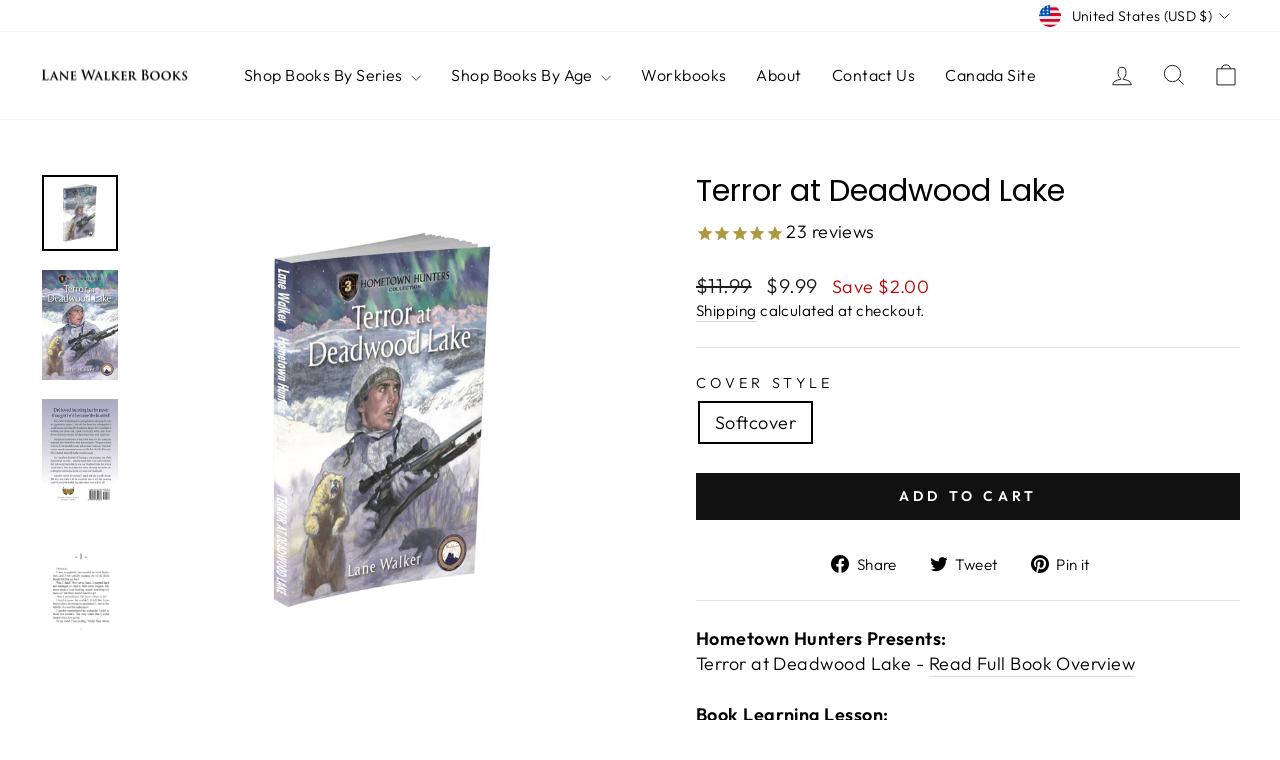

--- FILE ---
content_type: text/html; charset=utf-8
request_url: https://lanewalkerbooks.com/collections/hometown-hunters-singles/products/terror-at-deadwood-lake
body_size: 47862
content:
<!doctype html>
<html class="no-js" lang="en" dir="ltr">
<head>
  <meta charset="utf-8">
  <meta http-equiv="X-UA-Compatible" content="IE=edge,chrome=1">
  <meta name="viewport" content="width=device-width,initial-scale=1">
  <meta name="theme-color" content="#111111">
  <link rel="canonical" href="https://lanewalkerbooks.com/products/terror-at-deadwood-lake">
  <link rel="preconnect" href="https://cdn.shopify.com" crossorigin>
  <link rel="preconnect" href="https://fonts.shopifycdn.com" crossorigin>
  <link rel="dns-prefetch" href="https://productreviews.shopifycdn.com">
  <link rel="dns-prefetch" href="https://ajax.googleapis.com">
  <link rel="dns-prefetch" href="https://maps.googleapis.com">
  <link rel="dns-prefetch" href="https://maps.gstatic.com"><title>Hometown Hunters | Book 3: Terror at Deadwood Lake
&ndash; Lane Walker Books
</title>
<meta name="description" content="For years he’s dreamed of hunting a true monster, one of the biggest bears on earth, a Kodiak brown bear. A few years earlier, his dad had nearly been killed by one near Deadwood Lake. But as luck would have it, their bush plane was blown off course by a storm, landing them in the very same bear’s backyard!"><meta property="og:site_name" content="Lane Walker Books">
  <meta property="og:url" content="https://lanewalkerbooks.com/products/terror-at-deadwood-lake">
  <meta property="og:title" content="Terror at Deadwood Lake">
  <meta property="og:type" content="product">
  <meta property="og:description" content="For years he’s dreamed of hunting a true monster, one of the biggest bears on earth, a Kodiak brown bear. A few years earlier, his dad had nearly been killed by one near Deadwood Lake. But as luck would have it, their bush plane was blown off course by a storm, landing them in the very same bear’s backyard!"><meta property="og:image" content="http://lanewalkerbooks.com/cdn/shop/products/Terror-at-deadwood--white-background.jpg?v=1620273390">
    <meta property="og:image:secure_url" content="https://lanewalkerbooks.com/cdn/shop/products/Terror-at-deadwood--white-background.jpg?v=1620273390">
    <meta property="og:image:width" content="1080">
    <meta property="og:image:height" content="1080"><meta name="twitter:site" content="@">
  <meta name="twitter:card" content="summary_large_image">
  <meta name="twitter:title" content="Terror at Deadwood Lake">
  <meta name="twitter:description" content="For years he’s dreamed of hunting a true monster, one of the biggest bears on earth, a Kodiak brown bear. A few years earlier, his dad had nearly been killed by one near Deadwood Lake. But as luck would have it, their bush plane was blown off course by a storm, landing them in the very same bear’s backyard!">
<style data-shopify>@font-face {
  font-family: Poppins;
  font-weight: 400;
  font-style: normal;
  font-display: swap;
  src: url("//lanewalkerbooks.com/cdn/fonts/poppins/poppins_n4.0ba78fa5af9b0e1a374041b3ceaadf0a43b41362.woff2") format("woff2"),
       url("//lanewalkerbooks.com/cdn/fonts/poppins/poppins_n4.214741a72ff2596839fc9760ee7a770386cf16ca.woff") format("woff");
}

  @font-face {
  font-family: Outfit;
  font-weight: 300;
  font-style: normal;
  font-display: swap;
  src: url("//lanewalkerbooks.com/cdn/fonts/outfit/outfit_n3.8c97ae4c4fac7c2ea467a6dc784857f4de7e0e37.woff2") format("woff2"),
       url("//lanewalkerbooks.com/cdn/fonts/outfit/outfit_n3.b50a189ccde91f9bceee88f207c18c09f0b62a7b.woff") format("woff");
}


  @font-face {
  font-family: Outfit;
  font-weight: 600;
  font-style: normal;
  font-display: swap;
  src: url("//lanewalkerbooks.com/cdn/fonts/outfit/outfit_n6.dfcbaa80187851df2e8384061616a8eaa1702fdc.woff2") format("woff2"),
       url("//lanewalkerbooks.com/cdn/fonts/outfit/outfit_n6.88384e9fc3e36038624caccb938f24ea8008a91d.woff") format("woff");
}

  
  
</style><link href="//lanewalkerbooks.com/cdn/shop/t/9/assets/theme.css?v=25062614656253281301697085533" rel="stylesheet" type="text/css" media="all" />
<style data-shopify>:root {
    --typeHeaderPrimary: Poppins;
    --typeHeaderFallback: sans-serif;
    --typeHeaderSize: 36px;
    --typeHeaderWeight: 400;
    --typeHeaderLineHeight: 1.2;
    --typeHeaderSpacing: 0.0em;

    --typeBasePrimary:Outfit;
    --typeBaseFallback:sans-serif;
    --typeBaseSize: 18px;
    --typeBaseWeight: 300;
    --typeBaseSpacing: 0.025em;
    --typeBaseLineHeight: 1.4;
    --typeBaselineHeightMinus01: 1.3;

    --typeCollectionTitle: 20px;

    --iconWeight: 2px;
    --iconLinecaps: miter;

    
        --buttonRadius: 0;
    

    --colorGridOverlayOpacity: 0.1;
    }

    .placeholder-content {
    background-image: linear-gradient(100deg, #ffffff 40%, #f7f7f7 63%, #ffffff 79%);
    }</style><script>
    document.documentElement.className = document.documentElement.className.replace('no-js', 'js');

    window.theme = window.theme || {};
    theme.routes = {
      home: "/",
      cart: "/cart.js",
      cartPage: "/cart",
      cartAdd: "/cart/add.js",
      cartChange: "/cart/change.js",
      search: "/search",
      predictiveSearch: "/search/suggest"
    };
    theme.strings = {
      soldOut: "Sold Out",
      unavailable: "Unavailable",
      inStockLabel: "In stock, ready to ship",
      oneStockLabel: "Low stock - [count] item left",
      otherStockLabel: "Low stock - [count] items left",
      willNotShipUntil: "Ready to ship [date]",
      willBeInStockAfter: "Back in stock [date]",
      waitingForStock: "Inventory on the way",
      savePrice: "Save [saved_amount]",
      cartEmpty: "Your cart is currently empty.",
      cartTermsConfirmation: "You must agree with the terms and conditions of sales to check out",
      searchCollections: "Collections",
      searchPages: "Pages",
      searchArticles: "Articles",
      productFrom: "from ",
      maxQuantity: "You can only have [quantity] of [title] in your cart."
    };
    theme.settings = {
      cartType: "drawer",
      isCustomerTemplate: false,
      moneyFormat: "${{amount}}",
      saveType: "dollar",
      productImageSize: "natural",
      productImageCover: false,
      predictiveSearch: true,
      predictiveSearchType: null,
      predictiveSearchVendor: false,
      predictiveSearchPrice: false,
      quickView: true,
      themeName: 'Impulse',
      themeVersion: "7.4.0"
    };
  </script><script>!function(){window.ZipifyPages=window.ZipifyPages||{},window.ZipifyPages.analytics={},window.ZipifyPages.currency="USD",window.ZipifyPages.shopDomain="lanewalkerbooks.myshopify.com",window.ZipifyPages.moneyFormat="${{amount}}",window.ZipifyPages.shopifyOptionsSelector=false,window.ZipifyPages.unitPriceEnabled=false,window.ZipifyPages.alternativeAnalyticsLoading=true,window.ZipifyPages.integrations="oneclickupsellnative,shoppaywidget".split(","),window.ZipifyPages.crmUrl="https://crms.zipify.com",window.ZipifyPages.isPagesEntity=false,window.ZipifyPages.translations={soldOut:"Sold Out",unavailable:"Unavailable"},window.ZipifyPages.routes={root:"\/",cart:{index:"\/cart",add:"\/cart\/add",change:"\/cart\/change",clear:"\/cart\/clear",update:"\/cart\/update"}};window.ZipifyPages.eventsSubscriptions=[],window.ZipifyPages.on=function(i,a){window.ZipifyPages.eventsSubscriptions.push([i,a])}}();</script><script>(() => {
(()=>{class g{constructor(t={}){this.defaultConfig={sectionIds:[],rootMargin:"0px",onSectionViewed:()=>{},onSectionInteracted:()=>{},minViewTime:500,minVisiblePercentage:30,interactiveSelector:'a, button, input, select, textarea, [role="button"], [tabindex]:not([tabindex="-1"])'},this.config={...this.defaultConfig,...t},this.viewedSections=new Set,this.observer=null,this.viewTimers=new Map,this.init()}init(){document.readyState==="loading"?document.addEventListener("DOMContentLoaded",this.setup.bind(this)):this.setup()}setup(){this.setupObserver(),this.setupGlobalClickTracking()}setupObserver(){const t={root:null,rootMargin:this.config.rootMargin,threshold:[0,.1,.2,.3,.4,.5,.6,.7,.8,.9,1]};this.observer=new IntersectionObserver(e=>{e.forEach(i=>{this.calculateVisibility(i)?this.handleSectionVisible(i.target):this.handleSectionHidden(i.target)})},t),this.config.sectionIds.forEach(e=>{const i=document.getElementById(e);i&&this.observer.observe(i)})}calculateVisibility(t){const e=window.innerHeight,i=window.innerWidth,n=e*i,o=t.boundingClientRect,s=Math.max(0,o.top),c=Math.min(e,o.bottom),d=Math.max(0,o.left),a=Math.min(i,o.right),r=Math.max(0,c-s),l=Math.max(0,a-d)*r,m=n>0?l/n*100:0,h=o.width*o.height,p=h>0?l/h*100:0,S=m>=this.config.minVisiblePercentage,b=p>=80;return S||b}isSectionViewed(t){return this.viewedSections.has(Number(t))}setupGlobalClickTracking(){document.addEventListener("click",t=>{const e=this.findParentTrackedSection(t.target);if(e){const i=this.findInteractiveElement(t.target,e.el);i&&(this.isSectionViewed(e.id)||this.trackSectionView(e.id),this.trackSectionInteract(e.id,i,t))}})}findParentTrackedSection(t){let e=t;for(;e&&e!==document.body;){const i=e.id||e.dataset.zpSectionId,n=i?parseInt(i,10):null;if(n&&!isNaN(n)&&this.config.sectionIds.includes(n))return{el:e,id:n};e=e.parentElement}return null}findInteractiveElement(t,e){let i=t;for(;i&&i!==e;){if(i.matches(this.config.interactiveSelector))return i;i=i.parentElement}return null}trackSectionView(t){this.viewedSections.add(Number(t)),this.config.onSectionViewed(t)}trackSectionInteract(t,e,i){this.config.onSectionInteracted(t,e,i)}handleSectionVisible(t){const e=t.id,i=setTimeout(()=>{this.isSectionViewed(e)||this.trackSectionView(e)},this.config.minViewTime);this.viewTimers.set(e,i)}handleSectionHidden(t){const e=t.id;this.viewTimers.has(e)&&(clearTimeout(this.viewTimers.get(e)),this.viewTimers.delete(e))}addSection(t){if(!this.config.sectionIds.includes(t)){this.config.sectionIds.push(t);const e=document.getElementById(t);e&&this.observer&&this.observer.observe(e)}}}class f{constructor(){this.sectionTracker=new g({onSectionViewed:this.onSectionViewed.bind(this),onSectionInteracted:this.onSectionInteracted.bind(this)}),this.runningSplitTests=[]}getCookie(t){const e=document.cookie.match(new RegExp(`(?:^|; )${t}=([^;]*)`));return e?decodeURIComponent(e[1]):null}setCookie(t,e){let i=`${t}=${encodeURIComponent(e)}; path=/; SameSite=Lax`;location.protocol==="https:"&&(i+="; Secure");const n=new Date;n.setTime(n.getTime()+365*24*60*60*1e3),i+=`; expires=${n.toUTCString()}`,document.cookie=i}pickByWeight(t){const e=Object.entries(t).map(([o,s])=>[Number(o),s]),i=e.reduce((o,[,s])=>o+s,0);let n=Math.random()*i;for(const[o,s]of e){if(n<s)return o;n-=s}return e[e.length-1][0]}render(t){const e=t.blocks,i=t.test,n=i.id,o=`zpSectionSplitTest${n}`;let s=Number(this.getCookie(o));e.some(r=>r.id===s)||(s=this.pickByWeight(i.distribution),this.setCookie(o,s));const c=e.find(r=>r.id===s),d=`sectionSplitTest${c.id}`,a=document.querySelector(`template[data-id="${d}"]`);if(!a){console.error(`Template for split test ${c.id} not found`);return}document.currentScript.parentNode.insertBefore(a.content.cloneNode(!0),document.currentScript),this.runningSplitTests.push({id:n,block:c,templateId:d}),this.initTrackingForSection(c.id)}findSplitTestForSection(t){return this.runningSplitTests.find(e=>e.block.id===Number(t))}initTrackingForSection(t){this.sectionTracker.addSection(t)}onSectionViewed(t){this.trackEvent({sectionId:t,event:"zp_section_viewed"})}onSectionInteracted(t){this.trackEvent({sectionId:t,event:"zp_section_clicked"})}trackEvent({event:t,sectionId:e,payload:i={}}){const n=this.findSplitTestForSection(e);n&&window.Shopify.analytics.publish(t,{...i,sectionId:e,splitTestHash:n.id})}}window.ZipifyPages??={};window.ZipifyPages.SectionSplitTest=new f;})();

})()</script><script>window.performance && window.performance.mark && window.performance.mark('shopify.content_for_header.start');</script><meta name="google-site-verification" content="nVs_A-kb5JTB0475cM65dR9PDJ_GwlGFseiF4RlasfY">
<meta id="shopify-digital-wallet" name="shopify-digital-wallet" content="/26396196911/digital_wallets/dialog">
<meta name="shopify-checkout-api-token" content="677b1ea08416cf9157a11931913e1b9e">
<meta id="in-context-paypal-metadata" data-shop-id="26396196911" data-venmo-supported="false" data-environment="production" data-locale="en_US" data-paypal-v4="true" data-currency="USD">
<link rel="alternate" type="application/json+oembed" href="https://lanewalkerbooks.com/products/terror-at-deadwood-lake.oembed">
<script async="async" src="/checkouts/internal/preloads.js?locale=en-US"></script>
<link rel="preconnect" href="https://shop.app" crossorigin="anonymous">
<script async="async" src="https://shop.app/checkouts/internal/preloads.js?locale=en-US&shop_id=26396196911" crossorigin="anonymous"></script>
<script id="apple-pay-shop-capabilities" type="application/json">{"shopId":26396196911,"countryCode":"US","currencyCode":"USD","merchantCapabilities":["supports3DS"],"merchantId":"gid:\/\/shopify\/Shop\/26396196911","merchantName":"Lane Walker Books","requiredBillingContactFields":["postalAddress","email"],"requiredShippingContactFields":["postalAddress","email"],"shippingType":"shipping","supportedNetworks":["visa","masterCard","amex","discover","elo","jcb"],"total":{"type":"pending","label":"Lane Walker Books","amount":"1.00"},"shopifyPaymentsEnabled":true,"supportsSubscriptions":true}</script>
<script id="shopify-features" type="application/json">{"accessToken":"677b1ea08416cf9157a11931913e1b9e","betas":["rich-media-storefront-analytics"],"domain":"lanewalkerbooks.com","predictiveSearch":true,"shopId":26396196911,"locale":"en"}</script>
<script>var Shopify = Shopify || {};
Shopify.shop = "lanewalkerbooks.myshopify.com";
Shopify.locale = "en";
Shopify.currency = {"active":"USD","rate":"1.0"};
Shopify.country = "US";
Shopify.theme = {"name":"Impulse","id":154029588776,"schema_name":"Impulse","schema_version":"7.4.0","theme_store_id":857,"role":"main"};
Shopify.theme.handle = "null";
Shopify.theme.style = {"id":null,"handle":null};
Shopify.cdnHost = "lanewalkerbooks.com/cdn";
Shopify.routes = Shopify.routes || {};
Shopify.routes.root = "/";</script>
<script type="module">!function(o){(o.Shopify=o.Shopify||{}).modules=!0}(window);</script>
<script>!function(o){function n(){var o=[];function n(){o.push(Array.prototype.slice.apply(arguments))}return n.q=o,n}var t=o.Shopify=o.Shopify||{};t.loadFeatures=n(),t.autoloadFeatures=n()}(window);</script>
<script>
  window.ShopifyPay = window.ShopifyPay || {};
  window.ShopifyPay.apiHost = "shop.app\/pay";
  window.ShopifyPay.redirectState = null;
</script>
<script id="shop-js-analytics" type="application/json">{"pageType":"product"}</script>
<script defer="defer" async type="module" src="//lanewalkerbooks.com/cdn/shopifycloud/shop-js/modules/v2/client.init-shop-cart-sync_C5BV16lS.en.esm.js"></script>
<script defer="defer" async type="module" src="//lanewalkerbooks.com/cdn/shopifycloud/shop-js/modules/v2/chunk.common_CygWptCX.esm.js"></script>
<script type="module">
  await import("//lanewalkerbooks.com/cdn/shopifycloud/shop-js/modules/v2/client.init-shop-cart-sync_C5BV16lS.en.esm.js");
await import("//lanewalkerbooks.com/cdn/shopifycloud/shop-js/modules/v2/chunk.common_CygWptCX.esm.js");

  window.Shopify.SignInWithShop?.initShopCartSync?.({"fedCMEnabled":true,"windoidEnabled":true});

</script>
<script defer="defer" async type="module" src="//lanewalkerbooks.com/cdn/shopifycloud/shop-js/modules/v2/client.payment-terms_CZxnsJam.en.esm.js"></script>
<script defer="defer" async type="module" src="//lanewalkerbooks.com/cdn/shopifycloud/shop-js/modules/v2/chunk.common_CygWptCX.esm.js"></script>
<script defer="defer" async type="module" src="//lanewalkerbooks.com/cdn/shopifycloud/shop-js/modules/v2/chunk.modal_D71HUcav.esm.js"></script>
<script type="module">
  await import("//lanewalkerbooks.com/cdn/shopifycloud/shop-js/modules/v2/client.payment-terms_CZxnsJam.en.esm.js");
await import("//lanewalkerbooks.com/cdn/shopifycloud/shop-js/modules/v2/chunk.common_CygWptCX.esm.js");
await import("//lanewalkerbooks.com/cdn/shopifycloud/shop-js/modules/v2/chunk.modal_D71HUcav.esm.js");

  
</script>
<script>
  window.Shopify = window.Shopify || {};
  if (!window.Shopify.featureAssets) window.Shopify.featureAssets = {};
  window.Shopify.featureAssets['shop-js'] = {"shop-cart-sync":["modules/v2/client.shop-cart-sync_ZFArdW7E.en.esm.js","modules/v2/chunk.common_CygWptCX.esm.js"],"init-fed-cm":["modules/v2/client.init-fed-cm_CmiC4vf6.en.esm.js","modules/v2/chunk.common_CygWptCX.esm.js"],"shop-button":["modules/v2/client.shop-button_tlx5R9nI.en.esm.js","modules/v2/chunk.common_CygWptCX.esm.js"],"shop-cash-offers":["modules/v2/client.shop-cash-offers_DOA2yAJr.en.esm.js","modules/v2/chunk.common_CygWptCX.esm.js","modules/v2/chunk.modal_D71HUcav.esm.js"],"init-windoid":["modules/v2/client.init-windoid_sURxWdc1.en.esm.js","modules/v2/chunk.common_CygWptCX.esm.js"],"shop-toast-manager":["modules/v2/client.shop-toast-manager_ClPi3nE9.en.esm.js","modules/v2/chunk.common_CygWptCX.esm.js"],"init-shop-email-lookup-coordinator":["modules/v2/client.init-shop-email-lookup-coordinator_B8hsDcYM.en.esm.js","modules/v2/chunk.common_CygWptCX.esm.js"],"init-shop-cart-sync":["modules/v2/client.init-shop-cart-sync_C5BV16lS.en.esm.js","modules/v2/chunk.common_CygWptCX.esm.js"],"avatar":["modules/v2/client.avatar_BTnouDA3.en.esm.js"],"pay-button":["modules/v2/client.pay-button_FdsNuTd3.en.esm.js","modules/v2/chunk.common_CygWptCX.esm.js"],"init-customer-accounts":["modules/v2/client.init-customer-accounts_DxDtT_ad.en.esm.js","modules/v2/client.shop-login-button_C5VAVYt1.en.esm.js","modules/v2/chunk.common_CygWptCX.esm.js","modules/v2/chunk.modal_D71HUcav.esm.js"],"init-shop-for-new-customer-accounts":["modules/v2/client.init-shop-for-new-customer-accounts_ChsxoAhi.en.esm.js","modules/v2/client.shop-login-button_C5VAVYt1.en.esm.js","modules/v2/chunk.common_CygWptCX.esm.js","modules/v2/chunk.modal_D71HUcav.esm.js"],"shop-login-button":["modules/v2/client.shop-login-button_C5VAVYt1.en.esm.js","modules/v2/chunk.common_CygWptCX.esm.js","modules/v2/chunk.modal_D71HUcav.esm.js"],"init-customer-accounts-sign-up":["modules/v2/client.init-customer-accounts-sign-up_CPSyQ0Tj.en.esm.js","modules/v2/client.shop-login-button_C5VAVYt1.en.esm.js","modules/v2/chunk.common_CygWptCX.esm.js","modules/v2/chunk.modal_D71HUcav.esm.js"],"shop-follow-button":["modules/v2/client.shop-follow-button_Cva4Ekp9.en.esm.js","modules/v2/chunk.common_CygWptCX.esm.js","modules/v2/chunk.modal_D71HUcav.esm.js"],"checkout-modal":["modules/v2/client.checkout-modal_BPM8l0SH.en.esm.js","modules/v2/chunk.common_CygWptCX.esm.js","modules/v2/chunk.modal_D71HUcav.esm.js"],"lead-capture":["modules/v2/client.lead-capture_Bi8yE_yS.en.esm.js","modules/v2/chunk.common_CygWptCX.esm.js","modules/v2/chunk.modal_D71HUcav.esm.js"],"shop-login":["modules/v2/client.shop-login_D6lNrXab.en.esm.js","modules/v2/chunk.common_CygWptCX.esm.js","modules/v2/chunk.modal_D71HUcav.esm.js"],"payment-terms":["modules/v2/client.payment-terms_CZxnsJam.en.esm.js","modules/v2/chunk.common_CygWptCX.esm.js","modules/v2/chunk.modal_D71HUcav.esm.js"]};
</script>
<script>(function() {
  var isLoaded = false;
  function asyncLoad() {
    if (isLoaded) return;
    isLoaded = true;
    var urls = ["https:\/\/static.klaviyo.com\/onsite\/js\/klaviyo.js?company_id=USigjL\u0026shop=lanewalkerbooks.myshopify.com","https:\/\/cdn1.stamped.io\/files\/widget.min.js?shop=lanewalkerbooks.myshopify.com","https:\/\/api.omappapi.com\/shopify\/embed\/?shop=lanewalkerbooks.myshopify.com","https:\/\/intg.snapchat.com\/shopify\/shopify-scevent.js?id=0c4e85b1-4582-40c6-b504-aff40a5f4b05\u0026shop=lanewalkerbooks.myshopify.com","https:\/\/static.klaviyo.com\/onsite\/js\/klaviyo.js?company_id=USigjL\u0026shop=lanewalkerbooks.myshopify.com","https:\/\/d1639lhkj5l89m.cloudfront.net\/js\/storefront\/uppromote.js?shop=lanewalkerbooks.myshopify.com"];
    for (var i = 0; i < urls.length; i++) {
      var s = document.createElement('script');
      s.type = 'text/javascript';
      s.async = true;
      s.src = urls[i];
      var x = document.getElementsByTagName('script')[0];
      x.parentNode.insertBefore(s, x);
    }
  };
  if(window.attachEvent) {
    window.attachEvent('onload', asyncLoad);
  } else {
    window.addEventListener('load', asyncLoad, false);
  }
})();</script>
<script id="__st">var __st={"a":26396196911,"offset":-21600,"reqid":"6fe7d0f1-3a72-48bd-ba0d-8a6fe1b5c277-1768749397","pageurl":"lanewalkerbooks.com\/collections\/hometown-hunters-singles\/products\/terror-at-deadwood-lake","u":"4f8991d9c426","p":"product","rtyp":"product","rid":4519357906991};</script>
<script>window.ShopifyPaypalV4VisibilityTracking = true;</script>
<script id="captcha-bootstrap">!function(){'use strict';const t='contact',e='account',n='new_comment',o=[[t,t],['blogs',n],['comments',n],[t,'customer']],c=[[e,'customer_login'],[e,'guest_login'],[e,'recover_customer_password'],[e,'create_customer']],r=t=>t.map((([t,e])=>`form[action*='/${t}']:not([data-nocaptcha='true']) input[name='form_type'][value='${e}']`)).join(','),a=t=>()=>t?[...document.querySelectorAll(t)].map((t=>t.form)):[];function s(){const t=[...o],e=r(t);return a(e)}const i='password',u='form_key',d=['recaptcha-v3-token','g-recaptcha-response','h-captcha-response',i],f=()=>{try{return window.sessionStorage}catch{return}},m='__shopify_v',_=t=>t.elements[u];function p(t,e,n=!1){try{const o=window.sessionStorage,c=JSON.parse(o.getItem(e)),{data:r}=function(t){const{data:e,action:n}=t;return t[m]||n?{data:e,action:n}:{data:t,action:n}}(c);for(const[e,n]of Object.entries(r))t.elements[e]&&(t.elements[e].value=n);n&&o.removeItem(e)}catch(o){console.error('form repopulation failed',{error:o})}}const l='form_type',E='cptcha';function T(t){t.dataset[E]=!0}const w=window,h=w.document,L='Shopify',v='ce_forms',y='captcha';let A=!1;((t,e)=>{const n=(g='f06e6c50-85a8-45c8-87d0-21a2b65856fe',I='https://cdn.shopify.com/shopifycloud/storefront-forms-hcaptcha/ce_storefront_forms_captcha_hcaptcha.v1.5.2.iife.js',D={infoText:'Protected by hCaptcha',privacyText:'Privacy',termsText:'Terms'},(t,e,n)=>{const o=w[L][v],c=o.bindForm;if(c)return c(t,g,e,D).then(n);var r;o.q.push([[t,g,e,D],n]),r=I,A||(h.body.append(Object.assign(h.createElement('script'),{id:'captcha-provider',async:!0,src:r})),A=!0)});var g,I,D;w[L]=w[L]||{},w[L][v]=w[L][v]||{},w[L][v].q=[],w[L][y]=w[L][y]||{},w[L][y].protect=function(t,e){n(t,void 0,e),T(t)},Object.freeze(w[L][y]),function(t,e,n,w,h,L){const[v,y,A,g]=function(t,e,n){const i=e?o:[],u=t?c:[],d=[...i,...u],f=r(d),m=r(i),_=r(d.filter((([t,e])=>n.includes(e))));return[a(f),a(m),a(_),s()]}(w,h,L),I=t=>{const e=t.target;return e instanceof HTMLFormElement?e:e&&e.form},D=t=>v().includes(t);t.addEventListener('submit',(t=>{const e=I(t);if(!e)return;const n=D(e)&&!e.dataset.hcaptchaBound&&!e.dataset.recaptchaBound,o=_(e),c=g().includes(e)&&(!o||!o.value);(n||c)&&t.preventDefault(),c&&!n&&(function(t){try{if(!f())return;!function(t){const e=f();if(!e)return;const n=_(t);if(!n)return;const o=n.value;o&&e.removeItem(o)}(t);const e=Array.from(Array(32),(()=>Math.random().toString(36)[2])).join('');!function(t,e){_(t)||t.append(Object.assign(document.createElement('input'),{type:'hidden',name:u})),t.elements[u].value=e}(t,e),function(t,e){const n=f();if(!n)return;const o=[...t.querySelectorAll(`input[type='${i}']`)].map((({name:t})=>t)),c=[...d,...o],r={};for(const[a,s]of new FormData(t).entries())c.includes(a)||(r[a]=s);n.setItem(e,JSON.stringify({[m]:1,action:t.action,data:r}))}(t,e)}catch(e){console.error('failed to persist form',e)}}(e),e.submit())}));const S=(t,e)=>{t&&!t.dataset[E]&&(n(t,e.some((e=>e===t))),T(t))};for(const o of['focusin','change'])t.addEventListener(o,(t=>{const e=I(t);D(e)&&S(e,y())}));const B=e.get('form_key'),M=e.get(l),P=B&&M;t.addEventListener('DOMContentLoaded',(()=>{const t=y();if(P)for(const e of t)e.elements[l].value===M&&p(e,B);[...new Set([...A(),...v().filter((t=>'true'===t.dataset.shopifyCaptcha))])].forEach((e=>S(e,t)))}))}(h,new URLSearchParams(w.location.search),n,t,e,['guest_login'])})(!0,!1)}();</script>
<script integrity="sha256-4kQ18oKyAcykRKYeNunJcIwy7WH5gtpwJnB7kiuLZ1E=" data-source-attribution="shopify.loadfeatures" defer="defer" src="//lanewalkerbooks.com/cdn/shopifycloud/storefront/assets/storefront/load_feature-a0a9edcb.js" crossorigin="anonymous"></script>
<script crossorigin="anonymous" defer="defer" src="//lanewalkerbooks.com/cdn/shopifycloud/storefront/assets/shopify_pay/storefront-65b4c6d7.js?v=20250812"></script>
<script data-source-attribution="shopify.dynamic_checkout.dynamic.init">var Shopify=Shopify||{};Shopify.PaymentButton=Shopify.PaymentButton||{isStorefrontPortableWallets:!0,init:function(){window.Shopify.PaymentButton.init=function(){};var t=document.createElement("script");t.src="https://lanewalkerbooks.com/cdn/shopifycloud/portable-wallets/latest/portable-wallets.en.js",t.type="module",document.head.appendChild(t)}};
</script>
<script data-source-attribution="shopify.dynamic_checkout.buyer_consent">
  function portableWalletsHideBuyerConsent(e){var t=document.getElementById("shopify-buyer-consent"),n=document.getElementById("shopify-subscription-policy-button");t&&n&&(t.classList.add("hidden"),t.setAttribute("aria-hidden","true"),n.removeEventListener("click",e))}function portableWalletsShowBuyerConsent(e){var t=document.getElementById("shopify-buyer-consent"),n=document.getElementById("shopify-subscription-policy-button");t&&n&&(t.classList.remove("hidden"),t.removeAttribute("aria-hidden"),n.addEventListener("click",e))}window.Shopify?.PaymentButton&&(window.Shopify.PaymentButton.hideBuyerConsent=portableWalletsHideBuyerConsent,window.Shopify.PaymentButton.showBuyerConsent=portableWalletsShowBuyerConsent);
</script>
<script data-source-attribution="shopify.dynamic_checkout.cart.bootstrap">document.addEventListener("DOMContentLoaded",(function(){function t(){return document.querySelector("shopify-accelerated-checkout-cart, shopify-accelerated-checkout")}if(t())Shopify.PaymentButton.init();else{new MutationObserver((function(e,n){t()&&(Shopify.PaymentButton.init(),n.disconnect())})).observe(document.body,{childList:!0,subtree:!0})}}));
</script>
<script id='scb4127' type='text/javascript' async='' src='https://lanewalkerbooks.com/cdn/shopifycloud/privacy-banner/storefront-banner.js'></script><link id="shopify-accelerated-checkout-styles" rel="stylesheet" media="screen" href="https://lanewalkerbooks.com/cdn/shopifycloud/portable-wallets/latest/accelerated-checkout-backwards-compat.css" crossorigin="anonymous">
<style id="shopify-accelerated-checkout-cart">
        #shopify-buyer-consent {
  margin-top: 1em;
  display: inline-block;
  width: 100%;
}

#shopify-buyer-consent.hidden {
  display: none;
}

#shopify-subscription-policy-button {
  background: none;
  border: none;
  padding: 0;
  text-decoration: underline;
  font-size: inherit;
  cursor: pointer;
}

#shopify-subscription-policy-button::before {
  box-shadow: none;
}

      </style>

<script>window.performance && window.performance.mark && window.performance.mark('shopify.content_for_header.end');</script>

  <script src="//lanewalkerbooks.com/cdn/shop/t/9/assets/vendor-scripts-v11.js" defer="defer"></script><link rel="stylesheet" href="//lanewalkerbooks.com/cdn/shop/t/9/assets/country-flags.css"><script src="//lanewalkerbooks.com/cdn/shop/t/9/assets/theme.js?v=66447858802808184731689093590" defer="defer"></script>

  <!-- "snippets/shogun-head.liquid" was not rendered, the associated app was uninstalled -->
<!-- BEGIN app block: shopify://apps/frequently-bought/blocks/app-embed-block/b1a8cbea-c844-4842-9529-7c62dbab1b1f --><script>
    window.codeblackbelt = window.codeblackbelt || {};
    window.codeblackbelt.shop = window.codeblackbelt.shop || 'lanewalkerbooks.myshopify.com';
    
        window.codeblackbelt.productId = 4519357906991;</script><script src="//cdn.codeblackbelt.com/widgets/frequently-bought-together/main.min.js?version=2026011809-0600" async></script>
 <!-- END app block --><!-- BEGIN app block: shopify://apps/klaviyo-email-marketing-sms/blocks/klaviyo-onsite-embed/2632fe16-c075-4321-a88b-50b567f42507 -->












  <script async src="https://static.klaviyo.com/onsite/js/USigjL/klaviyo.js?company_id=USigjL"></script>
  <script>!function(){if(!window.klaviyo){window._klOnsite=window._klOnsite||[];try{window.klaviyo=new Proxy({},{get:function(n,i){return"push"===i?function(){var n;(n=window._klOnsite).push.apply(n,arguments)}:function(){for(var n=arguments.length,o=new Array(n),w=0;w<n;w++)o[w]=arguments[w];var t="function"==typeof o[o.length-1]?o.pop():void 0,e=new Promise((function(n){window._klOnsite.push([i].concat(o,[function(i){t&&t(i),n(i)}]))}));return e}}})}catch(n){window.klaviyo=window.klaviyo||[],window.klaviyo.push=function(){var n;(n=window._klOnsite).push.apply(n,arguments)}}}}();</script>

  
    <script id="viewed_product">
      if (item == null) {
        var _learnq = _learnq || [];

        var MetafieldReviews = null
        var MetafieldYotpoRating = null
        var MetafieldYotpoCount = null
        var MetafieldLooxRating = null
        var MetafieldLooxCount = null
        var okendoProduct = null
        var okendoProductReviewCount = null
        var okendoProductReviewAverageValue = null
        try {
          // The following fields are used for Customer Hub recently viewed in order to add reviews.
          // This information is not part of __kla_viewed. Instead, it is part of __kla_viewed_reviewed_items
          MetafieldReviews = {"rating":{"scale_min":"1.0","scale_max":"5.0","value":"5.0"},"rating_count":21};
          MetafieldYotpoRating = null
          MetafieldYotpoCount = null
          MetafieldLooxRating = null
          MetafieldLooxCount = null

          okendoProduct = null
          // If the okendo metafield is not legacy, it will error, which then requires the new json formatted data
          if (okendoProduct && 'error' in okendoProduct) {
            okendoProduct = null
          }
          okendoProductReviewCount = okendoProduct ? okendoProduct.reviewCount : null
          okendoProductReviewAverageValue = okendoProduct ? okendoProduct.reviewAverageValue : null
        } catch (error) {
          console.error('Error in Klaviyo onsite reviews tracking:', error);
        }

        var item = {
          Name: "Terror at Deadwood Lake",
          ProductID: 4519357906991,
          Categories: ["All books","All Hunting Kids Books","All Kids Chapter Books","Hometown Hunters Books","Hometown Hunters Singles","Hunting \u0026 Fishing Books For Ages 9-12"],
          ImageURL: "https://lanewalkerbooks.com/cdn/shop/products/Terror-at-deadwood--white-background_grande.jpg?v=1620273390",
          URL: "https://lanewalkerbooks.com/products/terror-at-deadwood-lake",
          Brand: "Lane Walker Books",
          Price: "$9.99",
          Value: "9.99",
          CompareAtPrice: "$11.99"
        };
        _learnq.push(['track', 'Viewed Product', item]);
        _learnq.push(['trackViewedItem', {
          Title: item.Name,
          ItemId: item.ProductID,
          Categories: item.Categories,
          ImageUrl: item.ImageURL,
          Url: item.URL,
          Metadata: {
            Brand: item.Brand,
            Price: item.Price,
            Value: item.Value,
            CompareAtPrice: item.CompareAtPrice
          },
          metafields:{
            reviews: MetafieldReviews,
            yotpo:{
              rating: MetafieldYotpoRating,
              count: MetafieldYotpoCount,
            },
            loox:{
              rating: MetafieldLooxRating,
              count: MetafieldLooxCount,
            },
            okendo: {
              rating: okendoProductReviewAverageValue,
              count: okendoProductReviewCount,
            }
          }
        }]);
      }
    </script>
  




  <script>
    window.klaviyoReviewsProductDesignMode = false
  </script>



  <!-- BEGIN app snippet: customer-hub-data --><script>
  if (!window.customerHub) {
    window.customerHub = {};
  }
  window.customerHub.storefrontRoutes = {
    login: "/account/login?return_url=%2F%23k-hub",
    register: "/account/register?return_url=%2F%23k-hub",
    logout: "/account/logout",
    profile: "/account",
    addresses: "/account/addresses",
  };
  
  window.customerHub.userId = null;
  
  window.customerHub.storeDomain = "lanewalkerbooks.myshopify.com";

  
    window.customerHub.activeProduct = {
      name: "Terror at Deadwood Lake",
      category: null,
      imageUrl: "https://lanewalkerbooks.com/cdn/shop/products/Terror-at-deadwood--white-background_grande.jpg?v=1620273390",
      id: "4519357906991",
      link: "https://lanewalkerbooks.com/products/terror-at-deadwood-lake",
      variants: [
        
          {
            id: "39295385337903",
            
            imageUrl: null,
            
            price: "999",
            currency: "USD",
            availableForSale: true,
            title: "Softcover",
          },
        
      ],
    };
    window.customerHub.activeProduct.variants.forEach((variant) => {
        
        variant.price = `${variant.price.slice(0, -2)}.${variant.price.slice(-2)}`;
    });
  

  
    window.customerHub.storeLocale = {
        currentLanguage: 'en',
        currentCountry: 'US',
        availableLanguages: [
          
            {
              iso_code: 'en',
              endonym_name: 'English'
            }
          
        ],
        availableCountries: [
          
            {
              iso_code: 'AU',
              name: 'Australia',
              currency_code: 'AUD'
            },
          
            {
              iso_code: 'AT',
              name: 'Austria',
              currency_code: 'EUR'
            },
          
            {
              iso_code: 'BE',
              name: 'Belgium',
              currency_code: 'EUR'
            },
          
            {
              iso_code: 'CA',
              name: 'Canada',
              currency_code: 'CAD'
            },
          
            {
              iso_code: 'CZ',
              name: 'Czechia',
              currency_code: 'CZK'
            },
          
            {
              iso_code: 'DK',
              name: 'Denmark',
              currency_code: 'DKK'
            },
          
            {
              iso_code: 'FI',
              name: 'Finland',
              currency_code: 'EUR'
            },
          
            {
              iso_code: 'FR',
              name: 'France',
              currency_code: 'EUR'
            },
          
            {
              iso_code: 'DE',
              name: 'Germany',
              currency_code: 'EUR'
            },
          
            {
              iso_code: 'HK',
              name: 'Hong Kong SAR',
              currency_code: 'HKD'
            },
          
            {
              iso_code: 'IE',
              name: 'Ireland',
              currency_code: 'EUR'
            },
          
            {
              iso_code: 'IL',
              name: 'Israel',
              currency_code: 'ILS'
            },
          
            {
              iso_code: 'IT',
              name: 'Italy',
              currency_code: 'EUR'
            },
          
            {
              iso_code: 'JP',
              name: 'Japan',
              currency_code: 'JPY'
            },
          
            {
              iso_code: 'MY',
              name: 'Malaysia',
              currency_code: 'MYR'
            },
          
            {
              iso_code: 'NL',
              name: 'Netherlands',
              currency_code: 'EUR'
            },
          
            {
              iso_code: 'NZ',
              name: 'New Zealand',
              currency_code: 'NZD'
            },
          
            {
              iso_code: 'NO',
              name: 'Norway',
              currency_code: 'USD'
            },
          
            {
              iso_code: 'PL',
              name: 'Poland',
              currency_code: 'PLN'
            },
          
            {
              iso_code: 'PT',
              name: 'Portugal',
              currency_code: 'EUR'
            },
          
            {
              iso_code: 'SG',
              name: 'Singapore',
              currency_code: 'SGD'
            },
          
            {
              iso_code: 'KR',
              name: 'South Korea',
              currency_code: 'KRW'
            },
          
            {
              iso_code: 'ES',
              name: 'Spain',
              currency_code: 'EUR'
            },
          
            {
              iso_code: 'SE',
              name: 'Sweden',
              currency_code: 'SEK'
            },
          
            {
              iso_code: 'CH',
              name: 'Switzerland',
              currency_code: 'CHF'
            },
          
            {
              iso_code: 'AE',
              name: 'United Arab Emirates',
              currency_code: 'AED'
            },
          
            {
              iso_code: 'GB',
              name: 'United Kingdom',
              currency_code: 'GBP'
            },
          
            {
              iso_code: 'US',
              name: 'United States',
              currency_code: 'USD'
            }
          
        ]
    };
  
</script>
<!-- END app snippet -->





<!-- END app block --><!-- BEGIN app block: shopify://apps/elevar-conversion-tracking/blocks/dataLayerEmbed/bc30ab68-b15c-4311-811f-8ef485877ad6 -->



<script type="module" dynamic>
  const configUrl = "/a/elevar/static/configs/f1dec5bb1dc88111f274c17b1dea9a042c85d192/config.js";
  const config = (await import(configUrl)).default;
  const scriptUrl = config.script_src_app_theme_embed;

  if (scriptUrl) {
    const { handler } = await import(scriptUrl);

    await handler(
      config,
      {
        cartData: {
  marketId: "8683567",
  attributes:{},
  cartTotal: "0.0",
  currencyCode:"USD",
  items: []
}
,
        user: {cartTotal: "0.0",
    currencyCode:"USD",customer: {},
}
,
        isOnCartPage:false,
        collectionView:null,
        searchResultsView:null,
        productView:{
    attributes:{},
    currencyCode:"USD",defaultVariant: {id:"SCHHB3",name:"Terror at Deadwood Lake",
        brand:"Lane Walker Books",
        category:"Books",
        variant:"Softcover",
        price: "9.99",
        productId: "4519357906991",
        variantId: "39295385337903",
        compareAtPrice: "11.99",image:"\/\/lanewalkerbooks.com\/cdn\/shop\/products\/Terror-at-deadwood--white-background.jpg?v=1620273390",url:"\/products\/terror-at-deadwood-lake?variant=39295385337903"},items: [{id:"SCHHB3",name:"Terror at Deadwood Lake",
          brand:"Lane Walker Books",
          category:"Books",
          variant:"Softcover",
          price: "9.99",
          productId: "4519357906991",
          variantId: "39295385337903",
          compareAtPrice: "11.99",image:"\/\/lanewalkerbooks.com\/cdn\/shop\/products\/Terror-at-deadwood--white-background.jpg?v=1620273390",url:"\/products\/terror-at-deadwood-lake?variant=39295385337903"},]
  },
        checkoutComplete: null
      }
    );
  }
</script>


<!-- END app block --><script src="https://cdn.shopify.com/extensions/019bc578-1d01-7175-9467-1e6ec08f5d63/appatticserver-374/assets/giftBoxLogicv1.js" type="text/javascript" defer="defer"></script>
<link href="https://cdn.shopify.com/extensions/019bc578-1d01-7175-9467-1e6ec08f5d63/appatticserver-374/assets/giftBoxv1.css" rel="stylesheet" type="text/css" media="all">
<script src="https://cdn.shopify.com/extensions/019bc19a-44a1-7905-8998-12c00371881b/zipify_pages-35/assets/theme-helper.js" type="text/javascript" defer="defer"></script>
<link href="https://monorail-edge.shopifysvc.com" rel="dns-prefetch">
<script>(function(){if ("sendBeacon" in navigator && "performance" in window) {try {var session_token_from_headers = performance.getEntriesByType('navigation')[0].serverTiming.find(x => x.name == '_s').description;} catch {var session_token_from_headers = undefined;}var session_cookie_matches = document.cookie.match(/_shopify_s=([^;]*)/);var session_token_from_cookie = session_cookie_matches && session_cookie_matches.length === 2 ? session_cookie_matches[1] : "";var session_token = session_token_from_headers || session_token_from_cookie || "";function handle_abandonment_event(e) {var entries = performance.getEntries().filter(function(entry) {return /monorail-edge.shopifysvc.com/.test(entry.name);});if (!window.abandonment_tracked && entries.length === 0) {window.abandonment_tracked = true;var currentMs = Date.now();var navigation_start = performance.timing.navigationStart;var payload = {shop_id: 26396196911,url: window.location.href,navigation_start,duration: currentMs - navigation_start,session_token,page_type: "product"};window.navigator.sendBeacon("https://monorail-edge.shopifysvc.com/v1/produce", JSON.stringify({schema_id: "online_store_buyer_site_abandonment/1.1",payload: payload,metadata: {event_created_at_ms: currentMs,event_sent_at_ms: currentMs}}));}}window.addEventListener('pagehide', handle_abandonment_event);}}());</script>
<script id="web-pixels-manager-setup">(function e(e,d,r,n,o){if(void 0===o&&(o={}),!Boolean(null===(a=null===(i=window.Shopify)||void 0===i?void 0:i.analytics)||void 0===a?void 0:a.replayQueue)){var i,a;window.Shopify=window.Shopify||{};var t=window.Shopify;t.analytics=t.analytics||{};var s=t.analytics;s.replayQueue=[],s.publish=function(e,d,r){return s.replayQueue.push([e,d,r]),!0};try{self.performance.mark("wpm:start")}catch(e){}var l=function(){var e={modern:/Edge?\/(1{2}[4-9]|1[2-9]\d|[2-9]\d{2}|\d{4,})\.\d+(\.\d+|)|Firefox\/(1{2}[4-9]|1[2-9]\d|[2-9]\d{2}|\d{4,})\.\d+(\.\d+|)|Chrom(ium|e)\/(9{2}|\d{3,})\.\d+(\.\d+|)|(Maci|X1{2}).+ Version\/(15\.\d+|(1[6-9]|[2-9]\d|\d{3,})\.\d+)([,.]\d+|)( \(\w+\)|)( Mobile\/\w+|) Safari\/|Chrome.+OPR\/(9{2}|\d{3,})\.\d+\.\d+|(CPU[ +]OS|iPhone[ +]OS|CPU[ +]iPhone|CPU IPhone OS|CPU iPad OS)[ +]+(15[._]\d+|(1[6-9]|[2-9]\d|\d{3,})[._]\d+)([._]\d+|)|Android:?[ /-](13[3-9]|1[4-9]\d|[2-9]\d{2}|\d{4,})(\.\d+|)(\.\d+|)|Android.+Firefox\/(13[5-9]|1[4-9]\d|[2-9]\d{2}|\d{4,})\.\d+(\.\d+|)|Android.+Chrom(ium|e)\/(13[3-9]|1[4-9]\d|[2-9]\d{2}|\d{4,})\.\d+(\.\d+|)|SamsungBrowser\/([2-9]\d|\d{3,})\.\d+/,legacy:/Edge?\/(1[6-9]|[2-9]\d|\d{3,})\.\d+(\.\d+|)|Firefox\/(5[4-9]|[6-9]\d|\d{3,})\.\d+(\.\d+|)|Chrom(ium|e)\/(5[1-9]|[6-9]\d|\d{3,})\.\d+(\.\d+|)([\d.]+$|.*Safari\/(?![\d.]+ Edge\/[\d.]+$))|(Maci|X1{2}).+ Version\/(10\.\d+|(1[1-9]|[2-9]\d|\d{3,})\.\d+)([,.]\d+|)( \(\w+\)|)( Mobile\/\w+|) Safari\/|Chrome.+OPR\/(3[89]|[4-9]\d|\d{3,})\.\d+\.\d+|(CPU[ +]OS|iPhone[ +]OS|CPU[ +]iPhone|CPU IPhone OS|CPU iPad OS)[ +]+(10[._]\d+|(1[1-9]|[2-9]\d|\d{3,})[._]\d+)([._]\d+|)|Android:?[ /-](13[3-9]|1[4-9]\d|[2-9]\d{2}|\d{4,})(\.\d+|)(\.\d+|)|Mobile Safari.+OPR\/([89]\d|\d{3,})\.\d+\.\d+|Android.+Firefox\/(13[5-9]|1[4-9]\d|[2-9]\d{2}|\d{4,})\.\d+(\.\d+|)|Android.+Chrom(ium|e)\/(13[3-9]|1[4-9]\d|[2-9]\d{2}|\d{4,})\.\d+(\.\d+|)|Android.+(UC? ?Browser|UCWEB|U3)[ /]?(15\.([5-9]|\d{2,})|(1[6-9]|[2-9]\d|\d{3,})\.\d+)\.\d+|SamsungBrowser\/(5\.\d+|([6-9]|\d{2,})\.\d+)|Android.+MQ{2}Browser\/(14(\.(9|\d{2,})|)|(1[5-9]|[2-9]\d|\d{3,})(\.\d+|))(\.\d+|)|K[Aa][Ii]OS\/(3\.\d+|([4-9]|\d{2,})\.\d+)(\.\d+|)/},d=e.modern,r=e.legacy,n=navigator.userAgent;return n.match(d)?"modern":n.match(r)?"legacy":"unknown"}(),u="modern"===l?"modern":"legacy",c=(null!=n?n:{modern:"",legacy:""})[u],f=function(e){return[e.baseUrl,"/wpm","/b",e.hashVersion,"modern"===e.buildTarget?"m":"l",".js"].join("")}({baseUrl:d,hashVersion:r,buildTarget:u}),m=function(e){var d=e.version,r=e.bundleTarget,n=e.surface,o=e.pageUrl,i=e.monorailEndpoint;return{emit:function(e){var a=e.status,t=e.errorMsg,s=(new Date).getTime(),l=JSON.stringify({metadata:{event_sent_at_ms:s},events:[{schema_id:"web_pixels_manager_load/3.1",payload:{version:d,bundle_target:r,page_url:o,status:a,surface:n,error_msg:t},metadata:{event_created_at_ms:s}}]});if(!i)return console&&console.warn&&console.warn("[Web Pixels Manager] No Monorail endpoint provided, skipping logging."),!1;try{return self.navigator.sendBeacon.bind(self.navigator)(i,l)}catch(e){}var u=new XMLHttpRequest;try{return u.open("POST",i,!0),u.setRequestHeader("Content-Type","text/plain"),u.send(l),!0}catch(e){return console&&console.warn&&console.warn("[Web Pixels Manager] Got an unhandled error while logging to Monorail."),!1}}}}({version:r,bundleTarget:l,surface:e.surface,pageUrl:self.location.href,monorailEndpoint:e.monorailEndpoint});try{o.browserTarget=l,function(e){var d=e.src,r=e.async,n=void 0===r||r,o=e.onload,i=e.onerror,a=e.sri,t=e.scriptDataAttributes,s=void 0===t?{}:t,l=document.createElement("script"),u=document.querySelector("head"),c=document.querySelector("body");if(l.async=n,l.src=d,a&&(l.integrity=a,l.crossOrigin="anonymous"),s)for(var f in s)if(Object.prototype.hasOwnProperty.call(s,f))try{l.dataset[f]=s[f]}catch(e){}if(o&&l.addEventListener("load",o),i&&l.addEventListener("error",i),u)u.appendChild(l);else{if(!c)throw new Error("Did not find a head or body element to append the script");c.appendChild(l)}}({src:f,async:!0,onload:function(){if(!function(){var e,d;return Boolean(null===(d=null===(e=window.Shopify)||void 0===e?void 0:e.analytics)||void 0===d?void 0:d.initialized)}()){var d=window.webPixelsManager.init(e)||void 0;if(d){var r=window.Shopify.analytics;r.replayQueue.forEach((function(e){var r=e[0],n=e[1],o=e[2];d.publishCustomEvent(r,n,o)})),r.replayQueue=[],r.publish=d.publishCustomEvent,r.visitor=d.visitor,r.initialized=!0}}},onerror:function(){return m.emit({status:"failed",errorMsg:"".concat(f," has failed to load")})},sri:function(e){var d=/^sha384-[A-Za-z0-9+/=]+$/;return"string"==typeof e&&d.test(e)}(c)?c:"",scriptDataAttributes:o}),m.emit({status:"loading"})}catch(e){m.emit({status:"failed",errorMsg:(null==e?void 0:e.message)||"Unknown error"})}}})({shopId: 26396196911,storefrontBaseUrl: "https://lanewalkerbooks.com",extensionsBaseUrl: "https://extensions.shopifycdn.com/cdn/shopifycloud/web-pixels-manager",monorailEndpoint: "https://monorail-edge.shopifysvc.com/unstable/produce_batch",surface: "storefront-renderer",enabledBetaFlags: ["2dca8a86"],webPixelsConfigList: [{"id":"2206597416","configuration":"{\"accountID\":\"USigjL\",\"webPixelConfig\":\"eyJlbmFibGVBZGRlZFRvQ2FydEV2ZW50cyI6IHRydWV9\"}","eventPayloadVersion":"v1","runtimeContext":"STRICT","scriptVersion":"524f6c1ee37bacdca7657a665bdca589","type":"APP","apiClientId":123074,"privacyPurposes":["ANALYTICS","MARKETING"],"dataSharingAdjustments":{"protectedCustomerApprovalScopes":["read_customer_address","read_customer_email","read_customer_name","read_customer_personal_data","read_customer_phone"]}},{"id":"2099249448","configuration":"{\"shopToken\":\"N0tIT3g5WkhVekJyWkxRbHRHYnp5WEZtNXlRR3A3STNEQT09LS0zMkE5Tko3ekpZUTlxMUtWLS1IK2ZER3BkRk5NcTlzLzhhKzVKTFJ3PT0=\",\"trackingUrl\":\"https:\\\/\\\/events-ocu.zipify.com\\\/events\"}","eventPayloadVersion":"v1","runtimeContext":"STRICT","scriptVersion":"900ed9c7affd21e82057ec2f7c1b4546","type":"APP","apiClientId":4339901,"privacyPurposes":["ANALYTICS","MARKETING"],"dataSharingAdjustments":{"protectedCustomerApprovalScopes":["read_customer_personal_data"]}},{"id":"1362493736","configuration":"{\"matomoUrl\":\"https:\\\/\\\/analytics.zipify.com\",\"matomoSiteId\":\"2388\"}","eventPayloadVersion":"v1","runtimeContext":"STRICT","scriptVersion":"4c3b52af25958dd82af2943ee5bcccd8","type":"APP","apiClientId":1436544,"privacyPurposes":["ANALYTICS","PREFERENCES"],"dataSharingAdjustments":{"protectedCustomerApprovalScopes":[]}},{"id":"824705320","configuration":"{\"config\":\"{\\\"pixel_id\\\":\\\"AW-610178682\\\",\\\"target_country\\\":\\\"US\\\",\\\"gtag_events\\\":[{\\\"type\\\":\\\"search\\\",\\\"action_label\\\":\\\"AW-610178682\\\/dNANCLSd6tgBEPqs-qIC\\\"},{\\\"type\\\":\\\"begin_checkout\\\",\\\"action_label\\\":\\\"AW-610178682\\\/kUgDCLGd6tgBEPqs-qIC\\\"},{\\\"type\\\":\\\"view_item\\\",\\\"action_label\\\":[\\\"AW-610178682\\\/NaaUCKud6tgBEPqs-qIC\\\",\\\"MC-KL2NJK74PQ\\\"]},{\\\"type\\\":\\\"purchase\\\",\\\"action_label\\\":[\\\"AW-610178682\\\/v916CKid6tgBEPqs-qIC\\\",\\\"MC-KL2NJK74PQ\\\"]},{\\\"type\\\":\\\"page_view\\\",\\\"action_label\\\":[\\\"AW-610178682\\\/SRLMCKWd6tgBEPqs-qIC\\\",\\\"MC-KL2NJK74PQ\\\"]},{\\\"type\\\":\\\"add_payment_info\\\",\\\"action_label\\\":\\\"AW-610178682\\\/wex1CLed6tgBEPqs-qIC\\\"},{\\\"type\\\":\\\"add_to_cart\\\",\\\"action_label\\\":\\\"AW-610178682\\\/yhRhCK6d6tgBEPqs-qIC\\\"}],\\\"enable_monitoring_mode\\\":false}\"}","eventPayloadVersion":"v1","runtimeContext":"OPEN","scriptVersion":"b2a88bafab3e21179ed38636efcd8a93","type":"APP","apiClientId":1780363,"privacyPurposes":[],"dataSharingAdjustments":{"protectedCustomerApprovalScopes":["read_customer_address","read_customer_email","read_customer_name","read_customer_personal_data","read_customer_phone"]}},{"id":"718668072","configuration":"{\"pixelCode\":\"BV1E6N9BSA5K1KQTV070\"}","eventPayloadVersion":"v1","runtimeContext":"STRICT","scriptVersion":"22e92c2ad45662f435e4801458fb78cc","type":"APP","apiClientId":4383523,"privacyPurposes":["ANALYTICS","MARKETING","SALE_OF_DATA"],"dataSharingAdjustments":{"protectedCustomerApprovalScopes":["read_customer_address","read_customer_email","read_customer_name","read_customer_personal_data","read_customer_phone"]}},{"id":"635044136","configuration":"{\"config_url\": \"\/a\/elevar\/static\/configs\/f1dec5bb1dc88111f274c17b1dea9a042c85d192\/config.js\"}","eventPayloadVersion":"v1","runtimeContext":"STRICT","scriptVersion":"ab86028887ec2044af7d02b854e52653","type":"APP","apiClientId":2509311,"privacyPurposes":[],"dataSharingAdjustments":{"protectedCustomerApprovalScopes":["read_customer_address","read_customer_email","read_customer_name","read_customer_personal_data","read_customer_phone"]}},{"id":"454132008","configuration":"{\"shopId\":\"37748\",\"env\":\"production\",\"metaData\":\"[]\"}","eventPayloadVersion":"v1","runtimeContext":"STRICT","scriptVersion":"8e11013497942cd9be82d03af35714e6","type":"APP","apiClientId":2773553,"privacyPurposes":[],"dataSharingAdjustments":{"protectedCustomerApprovalScopes":["read_customer_address","read_customer_email","read_customer_name","read_customer_personal_data","read_customer_phone"]}},{"id":"168591656","configuration":"{\"tagID\":\"2613510430634\"}","eventPayloadVersion":"v1","runtimeContext":"STRICT","scriptVersion":"18031546ee651571ed29edbe71a3550b","type":"APP","apiClientId":3009811,"privacyPurposes":["ANALYTICS","MARKETING","SALE_OF_DATA"],"dataSharingAdjustments":{"protectedCustomerApprovalScopes":["read_customer_address","read_customer_email","read_customer_name","read_customer_personal_data","read_customer_phone"]}},{"id":"12681512","configuration":"{\"pixelId\":\"0c4e85b1-4582-40c6-b504-aff40a5f4b05\"}","eventPayloadVersion":"v1","runtimeContext":"STRICT","scriptVersion":"c119f01612c13b62ab52809eb08154bb","type":"APP","apiClientId":2556259,"privacyPurposes":["ANALYTICS","MARKETING","SALE_OF_DATA"],"dataSharingAdjustments":{"protectedCustomerApprovalScopes":["read_customer_address","read_customer_email","read_customer_name","read_customer_personal_data","read_customer_phone"]}},{"id":"90538280","eventPayloadVersion":"1","runtimeContext":"LAX","scriptVersion":"1","type":"CUSTOM","privacyPurposes":["ANALYTICS","MARKETING","PREFERENCES","SALE_OF_DATA"],"name":"Elevar - Checkout Tracking"},{"id":"shopify-app-pixel","configuration":"{}","eventPayloadVersion":"v1","runtimeContext":"STRICT","scriptVersion":"0450","apiClientId":"shopify-pixel","type":"APP","privacyPurposes":["ANALYTICS","MARKETING"]},{"id":"shopify-custom-pixel","eventPayloadVersion":"v1","runtimeContext":"LAX","scriptVersion":"0450","apiClientId":"shopify-pixel","type":"CUSTOM","privacyPurposes":["ANALYTICS","MARKETING"]}],isMerchantRequest: false,initData: {"shop":{"name":"Lane Walker Books","paymentSettings":{"currencyCode":"USD"},"myshopifyDomain":"lanewalkerbooks.myshopify.com","countryCode":"US","storefrontUrl":"https:\/\/lanewalkerbooks.com"},"customer":null,"cart":null,"checkout":null,"productVariants":[{"price":{"amount":9.99,"currencyCode":"USD"},"product":{"title":"Terror at Deadwood Lake","vendor":"Lane Walker Books","id":"4519357906991","untranslatedTitle":"Terror at Deadwood Lake","url":"\/products\/terror-at-deadwood-lake","type":"Books"},"id":"39295385337903","image":{"src":"\/\/lanewalkerbooks.com\/cdn\/shop\/products\/Terror-at-deadwood--white-background.jpg?v=1620273390"},"sku":"SCHHB3","title":"Softcover","untranslatedTitle":"Softcover"}],"purchasingCompany":null},},"https://lanewalkerbooks.com/cdn","fcfee988w5aeb613cpc8e4bc33m6693e112",{"modern":"","legacy":""},{"shopId":"26396196911","storefrontBaseUrl":"https:\/\/lanewalkerbooks.com","extensionBaseUrl":"https:\/\/extensions.shopifycdn.com\/cdn\/shopifycloud\/web-pixels-manager","surface":"storefront-renderer","enabledBetaFlags":"[\"2dca8a86\"]","isMerchantRequest":"false","hashVersion":"fcfee988w5aeb613cpc8e4bc33m6693e112","publish":"custom","events":"[[\"page_viewed\",{}],[\"product_viewed\",{\"productVariant\":{\"price\":{\"amount\":9.99,\"currencyCode\":\"USD\"},\"product\":{\"title\":\"Terror at Deadwood Lake\",\"vendor\":\"Lane Walker Books\",\"id\":\"4519357906991\",\"untranslatedTitle\":\"Terror at Deadwood Lake\",\"url\":\"\/products\/terror-at-deadwood-lake\",\"type\":\"Books\"},\"id\":\"39295385337903\",\"image\":{\"src\":\"\/\/lanewalkerbooks.com\/cdn\/shop\/products\/Terror-at-deadwood--white-background.jpg?v=1620273390\"},\"sku\":\"SCHHB3\",\"title\":\"Softcover\",\"untranslatedTitle\":\"Softcover\"}}]]"});</script><script>
  window.ShopifyAnalytics = window.ShopifyAnalytics || {};
  window.ShopifyAnalytics.meta = window.ShopifyAnalytics.meta || {};
  window.ShopifyAnalytics.meta.currency = 'USD';
  var meta = {"product":{"id":4519357906991,"gid":"gid:\/\/shopify\/Product\/4519357906991","vendor":"Lane Walker Books","type":"Books","handle":"terror-at-deadwood-lake","variants":[{"id":39295385337903,"price":999,"name":"Terror at Deadwood Lake - Softcover","public_title":"Softcover","sku":"SCHHB3"}],"remote":false},"page":{"pageType":"product","resourceType":"product","resourceId":4519357906991,"requestId":"6fe7d0f1-3a72-48bd-ba0d-8a6fe1b5c277-1768749397"}};
  for (var attr in meta) {
    window.ShopifyAnalytics.meta[attr] = meta[attr];
  }
</script>
<script class="analytics">
  (function () {
    var customDocumentWrite = function(content) {
      var jquery = null;

      if (window.jQuery) {
        jquery = window.jQuery;
      } else if (window.Checkout && window.Checkout.$) {
        jquery = window.Checkout.$;
      }

      if (jquery) {
        jquery('body').append(content);
      }
    };

    var hasLoggedConversion = function(token) {
      if (token) {
        return document.cookie.indexOf('loggedConversion=' + token) !== -1;
      }
      return false;
    }

    var setCookieIfConversion = function(token) {
      if (token) {
        var twoMonthsFromNow = new Date(Date.now());
        twoMonthsFromNow.setMonth(twoMonthsFromNow.getMonth() + 2);

        document.cookie = 'loggedConversion=' + token + '; expires=' + twoMonthsFromNow;
      }
    }

    var trekkie = window.ShopifyAnalytics.lib = window.trekkie = window.trekkie || [];
    if (trekkie.integrations) {
      return;
    }
    trekkie.methods = [
      'identify',
      'page',
      'ready',
      'track',
      'trackForm',
      'trackLink'
    ];
    trekkie.factory = function(method) {
      return function() {
        var args = Array.prototype.slice.call(arguments);
        args.unshift(method);
        trekkie.push(args);
        return trekkie;
      };
    };
    for (var i = 0; i < trekkie.methods.length; i++) {
      var key = trekkie.methods[i];
      trekkie[key] = trekkie.factory(key);
    }
    trekkie.load = function(config) {
      trekkie.config = config || {};
      trekkie.config.initialDocumentCookie = document.cookie;
      var first = document.getElementsByTagName('script')[0];
      var script = document.createElement('script');
      script.type = 'text/javascript';
      script.onerror = function(e) {
        var scriptFallback = document.createElement('script');
        scriptFallback.type = 'text/javascript';
        scriptFallback.onerror = function(error) {
                var Monorail = {
      produce: function produce(monorailDomain, schemaId, payload) {
        var currentMs = new Date().getTime();
        var event = {
          schema_id: schemaId,
          payload: payload,
          metadata: {
            event_created_at_ms: currentMs,
            event_sent_at_ms: currentMs
          }
        };
        return Monorail.sendRequest("https://" + monorailDomain + "/v1/produce", JSON.stringify(event));
      },
      sendRequest: function sendRequest(endpointUrl, payload) {
        // Try the sendBeacon API
        if (window && window.navigator && typeof window.navigator.sendBeacon === 'function' && typeof window.Blob === 'function' && !Monorail.isIos12()) {
          var blobData = new window.Blob([payload], {
            type: 'text/plain'
          });

          if (window.navigator.sendBeacon(endpointUrl, blobData)) {
            return true;
          } // sendBeacon was not successful

        } // XHR beacon

        var xhr = new XMLHttpRequest();

        try {
          xhr.open('POST', endpointUrl);
          xhr.setRequestHeader('Content-Type', 'text/plain');
          xhr.send(payload);
        } catch (e) {
          console.log(e);
        }

        return false;
      },
      isIos12: function isIos12() {
        return window.navigator.userAgent.lastIndexOf('iPhone; CPU iPhone OS 12_') !== -1 || window.navigator.userAgent.lastIndexOf('iPad; CPU OS 12_') !== -1;
      }
    };
    Monorail.produce('monorail-edge.shopifysvc.com',
      'trekkie_storefront_load_errors/1.1',
      {shop_id: 26396196911,
      theme_id: 154029588776,
      app_name: "storefront",
      context_url: window.location.href,
      source_url: "//lanewalkerbooks.com/cdn/s/trekkie.storefront.cd680fe47e6c39ca5d5df5f0a32d569bc48c0f27.min.js"});

        };
        scriptFallback.async = true;
        scriptFallback.src = '//lanewalkerbooks.com/cdn/s/trekkie.storefront.cd680fe47e6c39ca5d5df5f0a32d569bc48c0f27.min.js';
        first.parentNode.insertBefore(scriptFallback, first);
      };
      script.async = true;
      script.src = '//lanewalkerbooks.com/cdn/s/trekkie.storefront.cd680fe47e6c39ca5d5df5f0a32d569bc48c0f27.min.js';
      first.parentNode.insertBefore(script, first);
    };
    trekkie.load(
      {"Trekkie":{"appName":"storefront","development":false,"defaultAttributes":{"shopId":26396196911,"isMerchantRequest":null,"themeId":154029588776,"themeCityHash":"6649857738715949025","contentLanguage":"en","currency":"USD","eventMetadataId":"2308f736-21db-496c-a65f-01f9900c87fd"},"isServerSideCookieWritingEnabled":true,"monorailRegion":"shop_domain","enabledBetaFlags":["65f19447"]},"Session Attribution":{},"S2S":{"facebookCapiEnabled":false,"source":"trekkie-storefront-renderer","apiClientId":580111}}
    );

    var loaded = false;
    trekkie.ready(function() {
      if (loaded) return;
      loaded = true;

      window.ShopifyAnalytics.lib = window.trekkie;

      var originalDocumentWrite = document.write;
      document.write = customDocumentWrite;
      try { window.ShopifyAnalytics.merchantGoogleAnalytics.call(this); } catch(error) {};
      document.write = originalDocumentWrite;

      window.ShopifyAnalytics.lib.page(null,{"pageType":"product","resourceType":"product","resourceId":4519357906991,"requestId":"6fe7d0f1-3a72-48bd-ba0d-8a6fe1b5c277-1768749397","shopifyEmitted":true});

      var match = window.location.pathname.match(/checkouts\/(.+)\/(thank_you|post_purchase)/)
      var token = match? match[1]: undefined;
      if (!hasLoggedConversion(token)) {
        setCookieIfConversion(token);
        window.ShopifyAnalytics.lib.track("Viewed Product",{"currency":"USD","variantId":39295385337903,"productId":4519357906991,"productGid":"gid:\/\/shopify\/Product\/4519357906991","name":"Terror at Deadwood Lake - Softcover","price":"9.99","sku":"SCHHB3","brand":"Lane Walker Books","variant":"Softcover","category":"Books","nonInteraction":true,"remote":false},undefined,undefined,{"shopifyEmitted":true});
      window.ShopifyAnalytics.lib.track("monorail:\/\/trekkie_storefront_viewed_product\/1.1",{"currency":"USD","variantId":39295385337903,"productId":4519357906991,"productGid":"gid:\/\/shopify\/Product\/4519357906991","name":"Terror at Deadwood Lake - Softcover","price":"9.99","sku":"SCHHB3","brand":"Lane Walker Books","variant":"Softcover","category":"Books","nonInteraction":true,"remote":false,"referer":"https:\/\/lanewalkerbooks.com\/collections\/hometown-hunters-singles\/products\/terror-at-deadwood-lake"});
      }
    });


        var eventsListenerScript = document.createElement('script');
        eventsListenerScript.async = true;
        eventsListenerScript.src = "//lanewalkerbooks.com/cdn/shopifycloud/storefront/assets/shop_events_listener-3da45d37.js";
        document.getElementsByTagName('head')[0].appendChild(eventsListenerScript);

})();</script>
<script
  defer
  src="https://lanewalkerbooks.com/cdn/shopifycloud/perf-kit/shopify-perf-kit-3.0.4.min.js"
  data-application="storefront-renderer"
  data-shop-id="26396196911"
  data-render-region="gcp-us-central1"
  data-page-type="product"
  data-theme-instance-id="154029588776"
  data-theme-name="Impulse"
  data-theme-version="7.4.0"
  data-monorail-region="shop_domain"
  data-resource-timing-sampling-rate="10"
  data-shs="true"
  data-shs-beacon="true"
  data-shs-export-with-fetch="true"
  data-shs-logs-sample-rate="1"
  data-shs-beacon-endpoint="https://lanewalkerbooks.com/api/collect"
></script>
</head>

<body class="template-product" data-center-text="true" data-button_style="square" data-type_header_capitalize="false" data-type_headers_align_text="true" data-type_product_capitalize="false" data-swatch_style="round" >

  <a class="in-page-link visually-hidden skip-link" href="#MainContent">Skip to content</a>

  <div id="PageContainer" class="page-container">
    <div class="transition-body"><!-- BEGIN sections: header-group -->
<div id="shopify-section-sections--19854022705448__header" class="shopify-section shopify-section-group-header-group">

<div id="NavDrawer" class="drawer drawer--right">
  <div class="drawer__contents">
    <div class="drawer__fixed-header">
      <div class="drawer__header appear-animation appear-delay-1">
        <div class="h2 drawer__title"></div>
        <div class="drawer__close">
          <button type="button" class="drawer__close-button js-drawer-close">
            <svg aria-hidden="true" focusable="false" role="presentation" class="icon icon-close" viewBox="0 0 64 64"><title>icon-X</title><path d="m19 17.61 27.12 27.13m0-27.12L19 44.74"/></svg>
            <span class="icon__fallback-text">Close menu</span>
          </button>
        </div>
      </div>
    </div>
    <div class="drawer__scrollable">
      <ul class="mobile-nav" role="navigation" aria-label="Primary"><li class="mobile-nav__item appear-animation appear-delay-2"><div class="mobile-nav__has-sublist"><a href="/collections/all"
                    class="mobile-nav__link mobile-nav__link--top-level"
                    id="Label-collections-all1"
                    >
                    Shop Books By Series
                  </a>
                  <div class="mobile-nav__toggle">
                    <button type="button"
                      aria-controls="Linklist-collections-all1"
                      aria-labelledby="Label-collections-all1"
                      class="collapsible-trigger collapsible--auto-height"><span class="collapsible-trigger__icon collapsible-trigger__icon--open" role="presentation">
  <svg aria-hidden="true" focusable="false" role="presentation" class="icon icon--wide icon-chevron-down" viewBox="0 0 28 16"><path d="m1.57 1.59 12.76 12.77L27.1 1.59" stroke-width="2" stroke="#000" fill="none"/></svg>
</span>
</button>
                  </div></div><div id="Linklist-collections-all1"
                class="mobile-nav__sublist collapsible-content collapsible-content--all"
                >
                <div class="collapsible-content__inner">
                  <ul class="mobile-nav__sublist"><li class="mobile-nav__item">
                        <div class="mobile-nav__child-item"><a href="/collections/the-banded"
                              class="mobile-nav__link"
                              id="Sublabel-collections-the-banded1"
                              >
                              The Banded (Survival Series)
                            </a></div></li><li class="mobile-nav__item">
                        <div class="mobile-nav__child-item"><a href="/collections/hometown-hunters"
                              class="mobile-nav__link"
                              id="Sublabel-collections-hometown-hunters2"
                              >
                              Hometown Hunters
                            </a></div></li><li class="mobile-nav__item">
                        <div class="mobile-nav__child-item"><a href="/collections/the-fishing-chronicles"
                              class="mobile-nav__link"
                              id="Sublabel-collections-the-fishing-chronicles3"
                              >
                              The Fishing Chronicles
                            </a></div></li><li class="mobile-nav__item">
                        <div class="mobile-nav__child-item"><a href="/collections/sports-books"
                              class="mobile-nav__link"
                              id="Sublabel-collections-sports-books4"
                              >
                              Local Legends (Sports)
                            </a></div></li><li class="mobile-nav__item">
                        <div class="mobile-nav__child-item"><a href="/collections/lucky-lukes-adventures"
                              class="mobile-nav__link"
                              id="Sublabel-collections-lucky-lukes-adventures5"
                              >
                              Lucky Luke&#39;s Hunting Adventures
                            </a></div></li><li class="mobile-nav__item">
                        <div class="mobile-nav__child-item"><a href="/collections/wilderness-adventures"
                              class="mobile-nav__link"
                              id="Sublabel-collections-wilderness-adventures6"
                              >
                              Wilderness Adventures
                            </a></div></li></ul>
                </div>
              </div></li><li class="mobile-nav__item appear-animation appear-delay-3"><div class="mobile-nav__has-sublist"><button type="button"
                    aria-controls="Linklist-2"
                    class="mobile-nav__link--button mobile-nav__link--top-level collapsible-trigger collapsible--auto-height">
                    <span class="mobile-nav__faux-link">
                      Shop Books By Age
                    </span>
                    <div class="mobile-nav__toggle">
                      <span class="faux-button"><span class="collapsible-trigger__icon collapsible-trigger__icon--open" role="presentation">
  <svg aria-hidden="true" focusable="false" role="presentation" class="icon icon--wide icon-chevron-down" viewBox="0 0 28 16"><path d="m1.57 1.59 12.76 12.77L27.1 1.59" stroke-width="2" stroke="#000" fill="none"/></svg>
</span>
</span>
                    </div>
                  </button></div><div id="Linklist-2"
                class="mobile-nav__sublist collapsible-content collapsible-content--all"
                >
                <div class="collapsible-content__inner">
                  <ul class="mobile-nav__sublist"><li class="mobile-nav__item">
                        <div class="mobile-nav__child-item"><a href="/collections/hunting-books-for-kids-6-9"
                              class="mobile-nav__link"
                              id="Sublabel-collections-hunting-books-for-kids-6-91"
                              >
                              Picture Books
                            </a></div></li><li class="mobile-nav__item">
                        <div class="mobile-nav__child-item"><a href="/collections/hunting-books-for-ages-6-9"
                              class="mobile-nav__link"
                              id="Sublabel-collections-hunting-books-for-ages-6-92"
                              >
                              Ages 6-9
                            </a></div></li><li class="mobile-nav__item">
                        <div class="mobile-nav__child-item"><a href="/collections/hunting-fishing-books-for-ages-9-12"
                              class="mobile-nav__link"
                              id="Sublabel-collections-hunting-fishing-books-for-ages-9-123"
                              >
                              Ages 9-12
                            </a></div></li></ul>
                </div>
              </div></li><li class="mobile-nav__item appear-animation appear-delay-4"><a href="/collections/all-workbooks" class="mobile-nav__link mobile-nav__link--top-level">Workbooks</a></li><li class="mobile-nav__item appear-animation appear-delay-5"><a href="/pages/about-author" class="mobile-nav__link mobile-nav__link--top-level">About</a></li><li class="mobile-nav__item appear-animation appear-delay-6"><a href="/pages/contact" class="mobile-nav__link mobile-nav__link--top-level">Contact Us</a></li><li class="mobile-nav__item appear-animation appear-delay-7"><a href="https://lanewalkerbooks.ca" class="mobile-nav__link mobile-nav__link--top-level">Canada Site</a></li><li class="mobile-nav__item mobile-nav__item--secondary">
            <div class="grid"><div class="grid__item one-half appear-animation appear-delay-8">
                  <a href="/account" class="mobile-nav__link">Log in
</a>
                </div></div>
          </li></ul><ul class="mobile-nav__social appear-animation appear-delay-9"></ul>
    </div>
  </div>
</div>
<div id="CartDrawer" class="drawer drawer--right">
    <form id="CartDrawerForm" action="/cart" method="post" novalidate class="drawer__contents" data-location="cart-drawer">
      <div class="drawer__fixed-header">
        <div class="drawer__header appear-animation appear-delay-1">
          <div class="h2 drawer__title">Cart</div>
          <div class="drawer__close">
            <button type="button" class="drawer__close-button js-drawer-close">
              <svg aria-hidden="true" focusable="false" role="presentation" class="icon icon-close" viewBox="0 0 64 64"><title>icon-X</title><path d="m19 17.61 27.12 27.13m0-27.12L19 44.74"/></svg>
              <span class="icon__fallback-text">Close cart</span>
            </button>
          </div>
        </div>
      </div>

      <div class="drawer__inner">
        <div class="drawer__scrollable">
          <div data-products class="appear-animation appear-delay-2"></div>

          
        </div>

        <div class="drawer__footer appear-animation appear-delay-4">
          <div data-discounts>
            
          </div>

          <div class="cart__item-sub cart__item-row">
            <div class="ajaxcart__subtotal">Subtotal</div>
            <div data-subtotal>$0.00</div>
          </div>

          <div class="cart__item-row text-center">
            <small>
              Shipping, taxes, and discount codes calculated at checkout.<br />
            </small>
          </div>

          

          <div class="cart__checkout-wrapper">
            <button type="submit" name="checkout" data-terms-required="false" class="btn cart__checkout">
              Check out
            </button>

            
          </div>
        </div>
      </div>

      <div class="drawer__cart-empty appear-animation appear-delay-2">
        <div class="drawer__scrollable">
          Your cart is currently empty.
        </div>
      </div>
    </form>
  </div><style>
  .site-nav__link,
  .site-nav__dropdown-link:not(.site-nav__dropdown-link--top-level) {
    font-size: 16px;
  }
  

  

  
.site-header {
      box-shadow: 0 0 1px rgba(0,0,0,0.2);
    }

    .toolbar + .header-sticky-wrapper .site-header {
      border-top: 0;
    }</style>

<div data-section-id="sections--19854022705448__header" data-section-type="header"><div class="toolbar small--hide">
  <div class="page-width">
    <div class="toolbar__content"><div class="toolbar__item">
          <ul class="no-bullets social-icons inline-list toolbar__social"></ul>

        </div><div class="toolbar__item"><form method="post" action="/localization" id="localization_formtoolbar" accept-charset="UTF-8" class="multi-selectors" enctype="multipart/form-data" data-disclosure-form=""><input type="hidden" name="form_type" value="localization" /><input type="hidden" name="utf8" value="✓" /><input type="hidden" name="_method" value="put" /><input type="hidden" name="return_to" value="/collections/hometown-hunters-singles/products/terror-at-deadwood-lake" /><div class="multi-selectors__item">
      <h2 class="visually-hidden" id="CurrencyHeading-toolbar">
        Currency
      </h2>

      <div class="disclosure" data-disclosure-currency>
        <button type="button" class="faux-select disclosure__toggle" aria-expanded="false" aria-controls="CurrencyList-toolbar" aria-describedby="CurrencyHeading-toolbar" data-disclosure-toggle><span class="currency-flag currency-flag--us" data-flag="USD" aria-hidden="true"></span><span class="disclosure-list__label">
            United States (USD $)
          </span>
          <svg aria-hidden="true" focusable="false" role="presentation" class="icon icon--wide icon-chevron-down" viewBox="0 0 28 16"><path d="m1.57 1.59 12.76 12.77L27.1 1.59" stroke-width="2" stroke="#000" fill="none"/></svg>
        </button>
        <ul id="CurrencyList-toolbar" class="disclosure-list disclosure-list--down disclosure-list--left" data-disclosure-list><li class="disclosure-list__item">
              <a class="disclosure-list__option" href="#" data-value="AU" data-disclosure-option><span class="currency-flag currency-flag--au" data-flag="AUD" aria-hidden="true"></span><span class="disclosure-list__label">
                  Australia (AUD $)
                </span>
              </a>
            </li><li class="disclosure-list__item">
              <a class="disclosure-list__option" href="#" data-value="AT" data-disclosure-option><span class="currency-flag currency-flag--at" data-flag="EUR" aria-hidden="true"></span><span class="disclosure-list__label">
                  Austria (EUR €)
                </span>
              </a>
            </li><li class="disclosure-list__item">
              <a class="disclosure-list__option" href="#" data-value="BE" data-disclosure-option><span class="currency-flag currency-flag--be" data-flag="EUR" aria-hidden="true"></span><span class="disclosure-list__label">
                  Belgium (EUR €)
                </span>
              </a>
            </li><li class="disclosure-list__item">
              <a class="disclosure-list__option" href="#" data-value="CA" data-disclosure-option><span class="currency-flag currency-flag--ca" data-flag="CAD" aria-hidden="true"></span><span class="disclosure-list__label">
                  Canada (CAD $)
                </span>
              </a>
            </li><li class="disclosure-list__item">
              <a class="disclosure-list__option" href="#" data-value="CZ" data-disclosure-option><span class="currency-flag currency-flag--cz" data-flag="CZK" aria-hidden="true"></span><span class="disclosure-list__label">
                  Czechia (CZK Kč)
                </span>
              </a>
            </li><li class="disclosure-list__item">
              <a class="disclosure-list__option" href="#" data-value="DK" data-disclosure-option><span class="currency-flag currency-flag--dk" data-flag="DKK" aria-hidden="true"></span><span class="disclosure-list__label">
                  Denmark (DKK kr.)
                </span>
              </a>
            </li><li class="disclosure-list__item">
              <a class="disclosure-list__option" href="#" data-value="FI" data-disclosure-option><span class="currency-flag currency-flag--fi" data-flag="EUR" aria-hidden="true"></span><span class="disclosure-list__label">
                  Finland (EUR €)
                </span>
              </a>
            </li><li class="disclosure-list__item">
              <a class="disclosure-list__option" href="#" data-value="FR" data-disclosure-option><span class="currency-flag currency-flag--fr" data-flag="EUR" aria-hidden="true"></span><span class="disclosure-list__label">
                  France (EUR €)
                </span>
              </a>
            </li><li class="disclosure-list__item">
              <a class="disclosure-list__option" href="#" data-value="DE" data-disclosure-option><span class="currency-flag currency-flag--de" data-flag="EUR" aria-hidden="true"></span><span class="disclosure-list__label">
                  Germany (EUR €)
                </span>
              </a>
            </li><li class="disclosure-list__item">
              <a class="disclosure-list__option" href="#" data-value="HK" data-disclosure-option><span class="currency-flag currency-flag--hk" data-flag="HKD" aria-hidden="true"></span><span class="disclosure-list__label">
                  Hong Kong SAR (HKD $)
                </span>
              </a>
            </li><li class="disclosure-list__item">
              <a class="disclosure-list__option" href="#" data-value="IE" data-disclosure-option><span class="currency-flag currency-flag--ie" data-flag="EUR" aria-hidden="true"></span><span class="disclosure-list__label">
                  Ireland (EUR €)
                </span>
              </a>
            </li><li class="disclosure-list__item">
              <a class="disclosure-list__option" href="#" data-value="IL" data-disclosure-option><span class="currency-flag currency-flag--il" data-flag="ILS" aria-hidden="true"></span><span class="disclosure-list__label">
                  Israel (ILS ₪)
                </span>
              </a>
            </li><li class="disclosure-list__item">
              <a class="disclosure-list__option" href="#" data-value="IT" data-disclosure-option><span class="currency-flag currency-flag--it" data-flag="EUR" aria-hidden="true"></span><span class="disclosure-list__label">
                  Italy (EUR €)
                </span>
              </a>
            </li><li class="disclosure-list__item">
              <a class="disclosure-list__option" href="#" data-value="JP" data-disclosure-option><span class="currency-flag currency-flag--jp" data-flag="JPY" aria-hidden="true"></span><span class="disclosure-list__label">
                  Japan (JPY ¥)
                </span>
              </a>
            </li><li class="disclosure-list__item">
              <a class="disclosure-list__option" href="#" data-value="MY" data-disclosure-option><span class="currency-flag currency-flag--my" data-flag="MYR" aria-hidden="true"></span><span class="disclosure-list__label">
                  Malaysia (MYR RM)
                </span>
              </a>
            </li><li class="disclosure-list__item">
              <a class="disclosure-list__option" href="#" data-value="NL" data-disclosure-option><span class="currency-flag currency-flag--nl" data-flag="EUR" aria-hidden="true"></span><span class="disclosure-list__label">
                  Netherlands (EUR €)
                </span>
              </a>
            </li><li class="disclosure-list__item">
              <a class="disclosure-list__option" href="#" data-value="NZ" data-disclosure-option><span class="currency-flag currency-flag--nz" data-flag="NZD" aria-hidden="true"></span><span class="disclosure-list__label">
                  New Zealand (NZD $)
                </span>
              </a>
            </li><li class="disclosure-list__item">
              <a class="disclosure-list__option" href="#" data-value="NO" data-disclosure-option><span class="currency-flag currency-flag--no" data-flag="USD" aria-hidden="true"></span><span class="disclosure-list__label">
                  Norway (USD $)
                </span>
              </a>
            </li><li class="disclosure-list__item">
              <a class="disclosure-list__option" href="#" data-value="PL" data-disclosure-option><span class="currency-flag currency-flag--pl" data-flag="PLN" aria-hidden="true"></span><span class="disclosure-list__label">
                  Poland (PLN zł)
                </span>
              </a>
            </li><li class="disclosure-list__item">
              <a class="disclosure-list__option" href="#" data-value="PT" data-disclosure-option><span class="currency-flag currency-flag--pt" data-flag="EUR" aria-hidden="true"></span><span class="disclosure-list__label">
                  Portugal (EUR €)
                </span>
              </a>
            </li><li class="disclosure-list__item">
              <a class="disclosure-list__option" href="#" data-value="SG" data-disclosure-option><span class="currency-flag currency-flag--sg" data-flag="SGD" aria-hidden="true"></span><span class="disclosure-list__label">
                  Singapore (SGD $)
                </span>
              </a>
            </li><li class="disclosure-list__item">
              <a class="disclosure-list__option" href="#" data-value="KR" data-disclosure-option><span class="currency-flag currency-flag--kr" data-flag="KRW" aria-hidden="true"></span><span class="disclosure-list__label">
                  South Korea (KRW ₩)
                </span>
              </a>
            </li><li class="disclosure-list__item">
              <a class="disclosure-list__option" href="#" data-value="ES" data-disclosure-option><span class="currency-flag currency-flag--es" data-flag="EUR" aria-hidden="true"></span><span class="disclosure-list__label">
                  Spain (EUR €)
                </span>
              </a>
            </li><li class="disclosure-list__item">
              <a class="disclosure-list__option" href="#" data-value="SE" data-disclosure-option><span class="currency-flag currency-flag--se" data-flag="SEK" aria-hidden="true"></span><span class="disclosure-list__label">
                  Sweden (SEK kr)
                </span>
              </a>
            </li><li class="disclosure-list__item">
              <a class="disclosure-list__option" href="#" data-value="CH" data-disclosure-option><span class="currency-flag currency-flag--ch" data-flag="CHF" aria-hidden="true"></span><span class="disclosure-list__label">
                  Switzerland (CHF CHF)
                </span>
              </a>
            </li><li class="disclosure-list__item">
              <a class="disclosure-list__option" href="#" data-value="AE" data-disclosure-option><span class="currency-flag currency-flag--ae" data-flag="AED" aria-hidden="true"></span><span class="disclosure-list__label">
                  United Arab Emirates (AED د.إ)
                </span>
              </a>
            </li><li class="disclosure-list__item">
              <a class="disclosure-list__option" href="#" data-value="GB" data-disclosure-option><span class="currency-flag currency-flag--gb" data-flag="GBP" aria-hidden="true"></span><span class="disclosure-list__label">
                  United Kingdom (GBP £)
                </span>
              </a>
            </li><li class="disclosure-list__item disclosure-list__item--current">
              <a class="disclosure-list__option" href="#" aria-current="true" data-value="US" data-disclosure-option><span class="currency-flag currency-flag--us" data-flag="USD" aria-hidden="true"></span><span class="disclosure-list__label">
                  United States (USD $)
                </span>
              </a>
            </li></ul>
        <input type="hidden" name="country_code" value="US" data-disclosure-input>
      </div>
    </div></form></div></div>

  </div>
</div>
<div class="header-sticky-wrapper">
    <div id="HeaderWrapper" class="header-wrapper"><header
        id="SiteHeader"
        class="site-header"
        data-sticky="true"
        data-overlay="false">
        <div class="page-width">
          <div
            class="header-layout header-layout--left-center"
            data-logo-align="left"><div class="header-item header-item--logo"><style data-shopify>.header-item--logo,
    .header-layout--left-center .header-item--logo,
    .header-layout--left-center .header-item--icons {
      -webkit-box-flex: 0 1 150px;
      -ms-flex: 0 1 150px;
      flex: 0 1 150px;
    }

    @media only screen and (min-width: 769px) {
      .header-item--logo,
      .header-layout--left-center .header-item--logo,
      .header-layout--left-center .header-item--icons {
        -webkit-box-flex: 0 0 150px;
        -ms-flex: 0 0 150px;
        flex: 0 0 150px;
      }
    }

    .site-header__logo a {
      width: 150px;
    }
    .is-light .site-header__logo .logo--inverted {
      width: 150px;
    }
    @media only screen and (min-width: 769px) {
      .site-header__logo a {
        width: 150px;
      }

      .is-light .site-header__logo .logo--inverted {
        width: 150px;
      }
    }</style><div class="h1 site-header__logo" itemscope itemtype="http://schema.org/Organization" >
      <a
        href="/"
        itemprop="url"
        class="site-header__logo-link"
        style="padding-top: 17.422434367541765%">

        





<image-element data-aos="image-fade-in" data-aos-offset="150">


  
    
    <img src="//lanewalkerbooks.com/cdn/shop/files/Lane-Walker-Books-logo.jpg?v=1644953519&amp;width=300" alt="" srcset="//lanewalkerbooks.com/cdn/shop/files/Lane-Walker-Books-logo.jpg?v=1644953519&amp;width=150 150w, //lanewalkerbooks.com/cdn/shop/files/Lane-Walker-Books-logo.jpg?v=1644953519&amp;width=300 300w" width="150" height="26.133651551312646" loading="eager" class="small--hide image-element" sizes="150px" itemprop="logo" style="max-height: 26.133651551312646px;max-width: 150px;">
  


</image-element>






<image-element data-aos="image-fade-in" data-aos-offset="150">


  
    
    <img src="//lanewalkerbooks.com/cdn/shop/files/Lane-Walker-Books-logo.jpg?v=1644953519&amp;width=300" alt="" srcset="//lanewalkerbooks.com/cdn/shop/files/Lane-Walker-Books-logo.jpg?v=1644953519&amp;width=150 150w, //lanewalkerbooks.com/cdn/shop/files/Lane-Walker-Books-logo.jpg?v=1644953519&amp;width=300 300w" width="150" height="26.133651551312646" loading="eager" class="medium-up--hide image-element" sizes="150px" style="max-height: 26.133651551312646px;max-width: 150px;">
  


</image-element>


</a></div></div><div class="header-item header-item--navigation text-center" role="navigation" aria-label="Primary"><ul
  class="site-nav site-navigation small--hide"
><li class="site-nav__item site-nav__expanded-item site-nav--has-dropdown">
      
        <details
          data-hover="true"
          id="site-nav-item--1"
          class="site-nav__details"
        >
          <summary
            data-link="/collections/all"
            aria-expanded="false"
            aria-controls="site-nav-item--1"
            class="site-nav__link site-nav__link--underline site-nav__link--has-dropdown"
          >
            Shop Books By Series <svg aria-hidden="true" focusable="false" role="presentation" class="icon icon--wide icon-chevron-down" viewBox="0 0 28 16"><path d="m1.57 1.59 12.76 12.77L27.1 1.59" stroke-width="2" stroke="#000" fill="none"/></svg>
          </summary>
      
<ul class="site-nav__dropdown text-left"><li class="">
                <a href="/collections/the-banded" class="site-nav__dropdown-link site-nav__dropdown-link--second-level">
                  The Banded (Survival Series)
</a></li><li class="">
                <a href="/collections/hometown-hunters" class="site-nav__dropdown-link site-nav__dropdown-link--second-level">
                  Hometown Hunters
</a></li><li class="">
                <a href="/collections/the-fishing-chronicles" class="site-nav__dropdown-link site-nav__dropdown-link--second-level">
                  The Fishing Chronicles
</a></li><li class="">
                <a href="/collections/sports-books" class="site-nav__dropdown-link site-nav__dropdown-link--second-level">
                  Local Legends (Sports)
</a></li><li class="">
                <a href="/collections/lucky-lukes-adventures" class="site-nav__dropdown-link site-nav__dropdown-link--second-level">
                  Lucky Luke&#39;s Hunting Adventures
</a></li><li class="">
                <a href="/collections/wilderness-adventures" class="site-nav__dropdown-link site-nav__dropdown-link--second-level">
                  Wilderness Adventures
</a></li></ul>
        </details>
      
    </li><li class="site-nav__item site-nav__expanded-item site-nav--has-dropdown">
      
        <details
          data-hover="true"
          id="site-nav-item--2"
          class="site-nav__details"
        >
          <summary
            data-link="#"
            aria-expanded="false"
            aria-controls="site-nav-item--2"
            class="site-nav__link site-nav__link--underline site-nav__link--has-dropdown"
          >
            Shop Books By Age <svg aria-hidden="true" focusable="false" role="presentation" class="icon icon--wide icon-chevron-down" viewBox="0 0 28 16"><path d="m1.57 1.59 12.76 12.77L27.1 1.59" stroke-width="2" stroke="#000" fill="none"/></svg>
          </summary>
      
<ul class="site-nav__dropdown text-left"><li class="">
                <a href="/collections/hunting-books-for-kids-6-9" class="site-nav__dropdown-link site-nav__dropdown-link--second-level">
                  Picture Books
</a></li><li class="">
                <a href="/collections/hunting-books-for-ages-6-9" class="site-nav__dropdown-link site-nav__dropdown-link--second-level">
                  Ages 6-9
</a></li><li class="">
                <a href="/collections/hunting-fishing-books-for-ages-9-12" class="site-nav__dropdown-link site-nav__dropdown-link--second-level">
                  Ages 9-12
</a></li></ul>
        </details>
      
    </li><li class="site-nav__item site-nav__expanded-item">
      
        <a
          href="/collections/all-workbooks"
          class="site-nav__link site-nav__link--underline"
        >
          Workbooks
        </a>
      

    </li><li class="site-nav__item site-nav__expanded-item">
      
        <a
          href="/pages/about-author"
          class="site-nav__link site-nav__link--underline"
        >
          About
        </a>
      

    </li><li class="site-nav__item site-nav__expanded-item">
      
        <a
          href="/pages/contact"
          class="site-nav__link site-nav__link--underline"
        >
          Contact Us
        </a>
      

    </li><li class="site-nav__item site-nav__expanded-item">
      
        <a
          href="https://lanewalkerbooks.ca"
          class="site-nav__link site-nav__link--underline"
        >
          Canada Site
        </a>
      

    </li></ul>
</div><div class="header-item header-item--icons"><div class="site-nav">
  <div class="site-nav__icons"><a class="site-nav__link site-nav__link--icon small--hide" href="/account">
        <svg aria-hidden="true" focusable="false" role="presentation" class="icon icon-user" viewBox="0 0 64 64"><title>account</title><path d="M35 39.84v-2.53c3.3-1.91 6-6.66 6-11.41 0-7.63 0-13.82-9-13.82s-9 6.19-9 13.82c0 4.75 2.7 9.51 6 11.41v2.53c-10.18.85-18 6-18 12.16h42c0-6.19-7.82-11.31-18-12.16Z"/></svg>
        <span class="icon__fallback-text">Log in
</span>
      </a><a href="/search" class="site-nav__link site-nav__link--icon js-search-header">
        <svg aria-hidden="true" focusable="false" role="presentation" class="icon icon-search" viewBox="0 0 64 64"><title>icon-search</title><path d="M47.16 28.58A18.58 18.58 0 1 1 28.58 10a18.58 18.58 0 0 1 18.58 18.58ZM54 54 41.94 42"/></svg>
        <span class="icon__fallback-text">Search</span>
      </a><button
        type="button"
        class="site-nav__link site-nav__link--icon js-drawer-open-nav medium-up--hide"
        aria-controls="NavDrawer">
        <svg aria-hidden="true" focusable="false" role="presentation" class="icon icon-hamburger" viewBox="0 0 64 64"><title>icon-hamburger</title><path d="M7 15h51M7 32h43M7 49h51"/></svg>
        <span class="icon__fallback-text">Site navigation</span>
      </button><a href="/cart" class="site-nav__link site-nav__link--icon js-drawer-open-cart" aria-controls="CartDrawer" data-icon="bag-minimal">
      <span class="cart-link"><svg aria-hidden="true" focusable="false" role="presentation" class="icon icon-bag-minimal" viewBox="0 0 64 64"><title>icon-bag-minimal</title><path stroke="null" fill-opacity="null" stroke-opacity="null" fill="null" d="M11.375 17.863h41.25v36.75h-41.25z"/><path stroke="null" d="M22.25 18c0-7.105 4.35-9 9.75-9s9.75 1.895 9.75 9"/></svg><span class="icon__fallback-text">Cart</span>
        <span class="cart-link__bubble"></span>
      </span>
    </a>
  </div>
</div>
</div>
          </div></div>
        <div class="site-header__search-container">
          <div class="site-header__search">
            <div class="page-width">
              <predictive-search data-context="header" data-enabled="true" data-dark="false">
  <div class="predictive__screen" data-screen></div>
  <form action="/search" method="get" role="search">
    <label for="Search" class="hidden-label">Search</label>
    <div class="search__input-wrap">
      <input
        class="search__input"
        id="Search"
        type="search"
        name="q"
        value=""
        role="combobox"
        aria-expanded="false"
        aria-owns="predictive-search-results"
        aria-controls="predictive-search-results"
        aria-haspopup="listbox"
        aria-autocomplete="list"
        autocorrect="off"
        autocomplete="off"
        autocapitalize="off"
        spellcheck="false"
        placeholder="Search"
        tabindex="0"
      >
      <input name="options[prefix]" type="hidden" value="last">
      <button class="btn--search" type="submit">
        <svg aria-hidden="true" focusable="false" role="presentation" class="icon icon-search" viewBox="0 0 64 64"><defs><style>.cls-1{fill:none;stroke:#000;stroke-miterlimit:10;stroke-width:2px}</style></defs><path class="cls-1" d="M47.16 28.58A18.58 18.58 0 1 1 28.58 10a18.58 18.58 0 0 1 18.58 18.58zM54 54L41.94 42"/></svg>
        <span class="icon__fallback-text">Search</span>
      </button>
    </div>

    <button class="btn--close-search">
      <svg aria-hidden="true" focusable="false" role="presentation" class="icon icon-close" viewBox="0 0 64 64"><defs><style>.cls-1{fill:none;stroke:#000;stroke-miterlimit:10;stroke-width:2px}</style></defs><path class="cls-1" d="M19 17.61l27.12 27.13m0-27.13L19 44.74"/></svg>
    </button>
    <div id="predictive-search" class="search__results" tabindex="-1"></div>
  </form>
</predictive-search>

            </div>
          </div>
        </div>
      </header>
    </div>
  </div>
</div>


</div>
<!-- END sections: header-group --><!-- BEGIN sections: popup-group -->

<!-- END sections: popup-group --><main class="main-content" id="MainContent">
        <section id="shopify-section-template--19854022508840__zp-product-header-content" class="shopify-section zpa-published-page-holder">
</section><div id="shopify-section-template--19854022508840__main" class="shopify-section">
<div id="ProductSection-template--19854022508840__main-4519357906991"
  class="product-section"
  data-section-id="template--19854022508840__main"
  data-product-id="4519357906991"
  data-section-type="product"
  data-product-handle="terror-at-deadwood-lake"
  data-product-title="Terror at Deadwood Lake"
  data-product-url="/collections/hometown-hunters-singles/products/terror-at-deadwood-lake"
  data-aspect-ratio="100.0"
  data-img-url="//lanewalkerbooks.com/cdn/shop/products/Terror-at-deadwood--white-background_{width}x.jpg?v=1620273390"
  
    data-history="true"
  
  data-modal="false"><script type="application/ld+json">
  {
    "@context": "http://schema.org",
    "@type": "Product",
    "offers": [{
          "@type" : "Offer","sku": "SCHHB3","availability" : "http://schema.org/InStock",
          "price" : 9.99,
          "priceCurrency" : "USD",
          "priceValidUntil": "2026-01-28",
          "url" : "https:\/\/lanewalkerbooks.com\/products\/terror-at-deadwood-lake?variant=39295385337903"
        }
],
    "brand": "Lane Walker Books",
    "sku": "SCHHB3",
    "name": "Terror at Deadwood Lake",
    "description": "Hometown Hunters Presents:Terror at Deadwood Lake - Read Full Book Overview\nBook Learning Lesson:Never give up, stay hopeful in tough situations, resilience\nWho This Book Is Great For:Reading Age Level: 8 - 14Reading Grade Level: 4 - 8\nBook Specifications: Awards: Bronze Moonbeam Children's Book AwardWidth x Height: 5.25\" x 7.5\"Number of Pages: 137 PagesCover Style: Softcover\/Hardcover\nLexile Measure: 740L\nAccelerated Reader:\n\n\n\nATOS Book Level:\n4.9\n\n\nInterest Level:\nMiddle Grades (MG 4-8)\n\n\nAR Points:\n3.0\n\n\nRating:\nNot yet rated.\n\n\nWord Count:\n20837\n\n\nFiction\/Nonfiction\nFiction\n\n\nTopic - Subtopic:\nAdventure-Danger; Sports\/Recreation-Hunting;\n\n\nSeries:\nHometown Hunters;\n\n\n\n \nBack Cover Reading: Dré’s father had planned an unforgettable hunting trip for him as a graduation present. Little did they know how unforgettable it would become and what life-threatening dangers they would face. A terrifying near plane crash, a pack of menacing wolves, and a thunderous avalanche were just the beginning of their worst nightmare.\nDanger surrounds them as they travel deep into the mountains with Mad Mike, their off-the-hook pilot and guide. This part of Alaska is known for its incredible beauty and untamed wilderness. There’s adventure around every corner for someone like Dré who’s lived his entire life on Kodiak Island off Alaska’s southern coast.\nFor years he’s dreamed of hunting a true monster, one of the biggest bears on earth—a Kodiak brown bear. A few years earlier, his dad had nearly been killed by one near Deadwood Lake. But as luck would have it, their bush plane was blown off course by a storm, depositing Dré and his dad in the very same bear’s backyard!Can they survive the monster’s attack and take a trophy home? Will they even make it off the mountain alive to tell their amazing story? Or would the Kodiak bear defeat them once and for all?",
    "category": "",
    "url": "https://lanewalkerbooks.com/products/terror-at-deadwood-lake",
      "gtin13": "9780985354848",
      "productId": "9780985354848","image": {
      "@type": "ImageObject",
      "url": "https://lanewalkerbooks.com/cdn/shop/products/Terror-at-deadwood--white-background_1024x1024.jpg?v=1620273390",
      "image": "https://lanewalkerbooks.com/cdn/shop/products/Terror-at-deadwood--white-background_1024x1024.jpg?v=1620273390",
      "name": "Terror at Deadwood Lake",
      "width": 1024,
      "height": 1024
    }
  }
</script>
<div class="page-content page-content--product">
    <div class="page-width">

      <div class="grid"><div class="grid__item medium-up--one-half product-single__sticky">
<div
    data-product-images
    data-zoom="false"
    data-has-slideshow="true">
    <div class="product__photos product__photos-template--19854022508840__main product__photos--beside">

      <div class="product__main-photos" data-aos data-product-single-media-group>
        <div
          data-product-photos
          data-zoom="false"
          class="product-slideshow"
          id="ProductPhotos-template--19854022508840__main"
        >
<div
  class="product-main-slide starting-slide"
  data-index="0"
  >

  <div data-product-image-main class="product-image-main"><div class="image-wrap" style="height: 0; padding-bottom: 100.0%;">



<image-element data-aos="image-fade-in" data-aos-offset="150">


  

  <img src="//lanewalkerbooks.com/cdn/shop/products/Terror-at-deadwood--white-background.jpg?v=1620273390&width=1080"
    width
    height
    class="
 image-element"
    loading="eager"
    alt="Terror at Deadwood Lake"
    srcset="
      //lanewalkerbooks.com/cdn/shop/products/Terror-at-deadwood--white-background.jpg?v=1620273390&width=360 360w,
    
      //lanewalkerbooks.com/cdn/shop/products/Terror-at-deadwood--white-background.jpg?v=1620273390&width=540  540w,
    
      //lanewalkerbooks.com/cdn/shop/products/Terror-at-deadwood--white-background.jpg?v=1620273390&width=720  720w,
    
      //lanewalkerbooks.com/cdn/shop/products/Terror-at-deadwood--white-background.jpg?v=1620273390&width=900  900w,
    
      //lanewalkerbooks.com/cdn/shop/products/Terror-at-deadwood--white-background.jpg?v=1620273390&width=1080  1080w,
    
"
    data-photoswipe-src="//lanewalkerbooks.com/cdn/shop/products/Terror-at-deadwood--white-background.jpg?v=1620273390&width=1800"
    data-photoswipe-width="1080"
    data-photoswipe-height="1080"
    data-index="1"
    sizes="(min-width: 769px) 50vw, 100vw"
  >


</image-element>


</div></div>

</div>

<div
  class="product-main-slide secondary-slide"
  data-index="1"
  >

  <div data-product-image-main class="product-image-main"><div class="image-wrap" style="height: 0; padding-bottom: 144.4%;">



<image-element data-aos="image-fade-in" data-aos-offset="150">


  

  <img src="//lanewalkerbooks.com/cdn/shop/products/Book3Cover.jpg?v=1620273390&width=1080"
    width
    height
    class="
 image-element"
    loading="eager"
    alt="Terror at Deadwood Lake"
    srcset="
      //lanewalkerbooks.com/cdn/shop/products/Book3Cover.jpg?v=1620273390&width=360 360w,
    
      //lanewalkerbooks.com/cdn/shop/products/Book3Cover.jpg?v=1620273390&width=540  540w,
    
      //lanewalkerbooks.com/cdn/shop/products/Book3Cover.jpg?v=1620273390&width=720  720w,
    
      //lanewalkerbooks.com/cdn/shop/products/Book3Cover.jpg?v=1620273390&width=900  900w,
    
      //lanewalkerbooks.com/cdn/shop/products/Book3Cover.jpg?v=1620273390&width=1080  1080w,
    
"
    data-photoswipe-src="//lanewalkerbooks.com/cdn/shop/products/Book3Cover.jpg?v=1620273390&width=1800"
    data-photoswipe-width="500"
    data-photoswipe-height="722"
    data-index="2"
    sizes="(min-width: 769px) 50vw, 100vw"
  >


</image-element>


</div></div>

</div>

<div
  class="product-main-slide secondary-slide"
  data-index="2"
  >

  <div data-product-image-main class="product-image-main"><div class="image-wrap" style="height: 0; padding-bottom: 144.60000000000002%;">



<image-element data-aos="image-fade-in" data-aos-offset="150">


  

  <img src="//lanewalkerbooks.com/cdn/shop/products/Book3Back.jpg?v=1620273390&width=1080"
    width
    height
    class="
 image-element"
    loading="eager"
    alt="Terror at Deadwood Lake"
    srcset="
      //lanewalkerbooks.com/cdn/shop/products/Book3Back.jpg?v=1620273390&width=360 360w,
    
      //lanewalkerbooks.com/cdn/shop/products/Book3Back.jpg?v=1620273390&width=540  540w,
    
      //lanewalkerbooks.com/cdn/shop/products/Book3Back.jpg?v=1620273390&width=720  720w,
    
      //lanewalkerbooks.com/cdn/shop/products/Book3Back.jpg?v=1620273390&width=900  900w,
    
      //lanewalkerbooks.com/cdn/shop/products/Book3Back.jpg?v=1620273390&width=1080  1080w,
    
"
    data-photoswipe-src="//lanewalkerbooks.com/cdn/shop/products/Book3Back.jpg?v=1620273390&width=1800"
    data-photoswipe-width="500"
    data-photoswipe-height="723"
    data-index="3"
    sizes="(min-width: 769px) 50vw, 100vw"
  >


</image-element>


</div></div>

</div>

<div
  class="product-main-slide secondary-slide"
  data-index="3"
  >

  <div data-product-image-main class="product-image-main"><div class="image-wrap" style="height: 0; padding-bottom: 142.85714285714286%;">



<image-element data-aos="image-fade-in" data-aos-offset="150">


  

  <img src="//lanewalkerbooks.com/cdn/shop/products/DeadwoodText1.jpg?v=1620273390&width=1080"
    width
    height
    class="
 image-element"
    loading="eager"
    alt="Terror at Deadwood Lake"
    srcset="
      //lanewalkerbooks.com/cdn/shop/products/DeadwoodText1.jpg?v=1620273390&width=360 360w,
    
      //lanewalkerbooks.com/cdn/shop/products/DeadwoodText1.jpg?v=1620273390&width=540  540w,
    
      //lanewalkerbooks.com/cdn/shop/products/DeadwoodText1.jpg?v=1620273390&width=720  720w,
    
      //lanewalkerbooks.com/cdn/shop/products/DeadwoodText1.jpg?v=1620273390&width=900  900w,
    
      //lanewalkerbooks.com/cdn/shop/products/DeadwoodText1.jpg?v=1620273390&width=1080  1080w,
    
"
    data-photoswipe-src="//lanewalkerbooks.com/cdn/shop/products/DeadwoodText1.jpg?v=1620273390&width=1800"
    data-photoswipe-width="1050"
    data-photoswipe-height="1500"
    data-index="4"
    sizes="(min-width: 769px) 50vw, 100vw"
  >


</image-element>


</div></div>

</div>

<div
  class="product-main-slide secondary-slide"
  data-index="4"
  >

  <div data-product-image-main class="product-image-main"><div class="image-wrap" style="height: 0; padding-bottom: 142.85714285714286%;">



<image-element data-aos="image-fade-in" data-aos-offset="150">


  

  <img src="//lanewalkerbooks.com/cdn/shop/products/DeadwoodText2.jpg?v=1620273390&width=1080"
    width
    height
    class="
 image-element"
    loading="eager"
    alt="Terror at Deadwood Lake"
    srcset="
      //lanewalkerbooks.com/cdn/shop/products/DeadwoodText2.jpg?v=1620273390&width=360 360w,
    
      //lanewalkerbooks.com/cdn/shop/products/DeadwoodText2.jpg?v=1620273390&width=540  540w,
    
      //lanewalkerbooks.com/cdn/shop/products/DeadwoodText2.jpg?v=1620273390&width=720  720w,
    
      //lanewalkerbooks.com/cdn/shop/products/DeadwoodText2.jpg?v=1620273390&width=900  900w,
    
      //lanewalkerbooks.com/cdn/shop/products/DeadwoodText2.jpg?v=1620273390&width=1080  1080w,
    
"
    data-photoswipe-src="//lanewalkerbooks.com/cdn/shop/products/DeadwoodText2.jpg?v=1620273390&width=1800"
    data-photoswipe-width="1050"
    data-photoswipe-height="1500"
    data-index="5"
    sizes="(min-width: 769px) 50vw, 100vw"
  >


</image-element>


</div></div>

</div>

<div
  class="product-main-slide secondary-slide"
  data-index="5"
  >

  <div data-product-image-main class="product-image-main"><div class="image-wrap" style="height: 0; padding-bottom: 142.85714285714286%;">



<image-element data-aos="image-fade-in" data-aos-offset="150">


  

  <img src="//lanewalkerbooks.com/cdn/shop/products/DeadwoodText3.jpg?v=1620273390&width=1080"
    width
    height
    class="
 image-element"
    loading="eager"
    alt="Terror at Deadwood Lake"
    srcset="
      //lanewalkerbooks.com/cdn/shop/products/DeadwoodText3.jpg?v=1620273390&width=360 360w,
    
      //lanewalkerbooks.com/cdn/shop/products/DeadwoodText3.jpg?v=1620273390&width=540  540w,
    
      //lanewalkerbooks.com/cdn/shop/products/DeadwoodText3.jpg?v=1620273390&width=720  720w,
    
      //lanewalkerbooks.com/cdn/shop/products/DeadwoodText3.jpg?v=1620273390&width=900  900w,
    
      //lanewalkerbooks.com/cdn/shop/products/DeadwoodText3.jpg?v=1620273390&width=1080  1080w,
    
"
    data-photoswipe-src="//lanewalkerbooks.com/cdn/shop/products/DeadwoodText3.jpg?v=1620273390&width=1800"
    data-photoswipe-width="1050"
    data-photoswipe-height="1500"
    data-index="6"
    sizes="(min-width: 769px) 50vw, 100vw"
  >


</image-element>


</div></div>

</div>

<div
  class="product-main-slide secondary-slide"
  data-index="6"
  >

  <div data-product-image-main class="product-image-main"><div class="image-wrap" style="height: 0; padding-bottom: 142.85714285714286%;">



<image-element data-aos="image-fade-in" data-aos-offset="150">


  

  <img src="//lanewalkerbooks.com/cdn/shop/products/DeadwoodText4.jpg?v=1620273390&width=1080"
    width
    height
    class="
 image-element"
    loading="eager"
    alt="Terror at Deadwood Lake"
    srcset="
      //lanewalkerbooks.com/cdn/shop/products/DeadwoodText4.jpg?v=1620273390&width=360 360w,
    
      //lanewalkerbooks.com/cdn/shop/products/DeadwoodText4.jpg?v=1620273390&width=540  540w,
    
      //lanewalkerbooks.com/cdn/shop/products/DeadwoodText4.jpg?v=1620273390&width=720  720w,
    
      //lanewalkerbooks.com/cdn/shop/products/DeadwoodText4.jpg?v=1620273390&width=900  900w,
    
      //lanewalkerbooks.com/cdn/shop/products/DeadwoodText4.jpg?v=1620273390&width=1080  1080w,
    
"
    data-photoswipe-src="//lanewalkerbooks.com/cdn/shop/products/DeadwoodText4.jpg?v=1620273390&width=1800"
    data-photoswipe-width="1050"
    data-photoswipe-height="1500"
    data-index="7"
    sizes="(min-width: 769px) 50vw, 100vw"
  >


</image-element>


</div></div>

</div>

<div
  class="product-main-slide secondary-slide"
  data-index="7"
  >

  <div data-product-image-main class="product-image-main"><div class="image-wrap" style="height: 0; padding-bottom: 142.85714285714286%;">



<image-element data-aos="image-fade-in" data-aos-offset="150">


  

  <img src="//lanewalkerbooks.com/cdn/shop/products/DeadwoodText5.jpg?v=1620273390&width=1080"
    width
    height
    class="
 image-element"
    loading="eager"
    alt="Terror at Deadwood Lake"
    srcset="
      //lanewalkerbooks.com/cdn/shop/products/DeadwoodText5.jpg?v=1620273390&width=360 360w,
    
      //lanewalkerbooks.com/cdn/shop/products/DeadwoodText5.jpg?v=1620273390&width=540  540w,
    
      //lanewalkerbooks.com/cdn/shop/products/DeadwoodText5.jpg?v=1620273390&width=720  720w,
    
      //lanewalkerbooks.com/cdn/shop/products/DeadwoodText5.jpg?v=1620273390&width=900  900w,
    
      //lanewalkerbooks.com/cdn/shop/products/DeadwoodText5.jpg?v=1620273390&width=1080  1080w,
    
"
    data-photoswipe-src="//lanewalkerbooks.com/cdn/shop/products/DeadwoodText5.jpg?v=1620273390&width=1800"
    data-photoswipe-width="1050"
    data-photoswipe-height="1500"
    data-index="8"
    sizes="(min-width: 769px) 50vw, 100vw"
  >


</image-element>


</div></div>

</div>
</div></div>

      <div
        data-product-thumbs
        class="product__thumbs product__thumbs--beside product__thumbs-placement--left small--hide"
        data-position="beside"
        data-arrows="false"
        data-aos><div class="product__thumbs--scroller"><div class="product__thumb-item"
                data-index="0"
                >
                <a
                  href="//lanewalkerbooks.com/cdn/shop/products/Terror-at-deadwood--white-background_1800x1800.jpg?v=1620273390"
                  data-product-thumb
                  class="product__thumb"
                  data-index="0"
                  data-id="20386158215215">
                  <div class="image-wrap" style="height: 0; padding-bottom: 100.0%;">



<image-element data-aos="image-fade-in" data-aos-offset="150">


  
    
    <img src="//lanewalkerbooks.com/cdn/shop/products/Terror-at-deadwood--white-background.jpg?v=1620273390&amp;width=720" alt="Terror at Deadwood Lake" srcset="//lanewalkerbooks.com/cdn/shop/products/Terror-at-deadwood--white-background.jpg?v=1620273390&amp;width=120 120w, //lanewalkerbooks.com/cdn/shop/products/Terror-at-deadwood--white-background.jpg?v=1620273390&amp;width=360 360w, //lanewalkerbooks.com/cdn/shop/products/Terror-at-deadwood--white-background.jpg?v=1620273390&amp;width=540 540w, //lanewalkerbooks.com/cdn/shop/products/Terror-at-deadwood--white-background.jpg?v=1620273390&amp;width=720 720w" loading="eager" class=" image-element" sizes="(min-width: 769px) 80px, 100vw">
  


</image-element>


</div>
                </a>
              </div><div class="product__thumb-item"
                data-index="1"
                >
                <a
                  href="//lanewalkerbooks.com/cdn/shop/products/Book3Cover_1800x1800.jpg?v=1620273390"
                  data-product-thumb
                  class="product__thumb"
                  data-index="1"
                  data-id="6605767016495">
                  <div class="image-wrap" style="height: 0; padding-bottom: 144.4%;">



<image-element data-aos="image-fade-in" data-aos-offset="150">


  
    
    <img src="//lanewalkerbooks.com/cdn/shop/products/Book3Cover.jpg?v=1620273390&amp;width=720" alt="Terror at Deadwood Lake" srcset="//lanewalkerbooks.com/cdn/shop/products/Book3Cover.jpg?v=1620273390&amp;width=120 120w, //lanewalkerbooks.com/cdn/shop/products/Book3Cover.jpg?v=1620273390&amp;width=360 360w, //lanewalkerbooks.com/cdn/shop/products/Book3Cover.jpg?v=1620273390&amp;width=540 540w, //lanewalkerbooks.com/cdn/shop/products/Book3Cover.jpg?v=1620273390&amp;width=720 720w" loading="eager" class=" image-element" sizes="(min-width: 769px) 80px, 100vw">
  


</image-element>


</div>
                </a>
              </div><div class="product__thumb-item"
                data-index="2"
                >
                <a
                  href="//lanewalkerbooks.com/cdn/shop/products/Book3Back_1800x1800.jpg?v=1620273390"
                  data-product-thumb
                  class="product__thumb"
                  data-index="2"
                  data-id="6605766983727">
                  <div class="image-wrap" style="height: 0; padding-bottom: 144.60000000000002%;">



<image-element data-aos="image-fade-in" data-aos-offset="150">


  
    
    <img src="//lanewalkerbooks.com/cdn/shop/products/Book3Back.jpg?v=1620273390&amp;width=720" alt="Terror at Deadwood Lake" srcset="//lanewalkerbooks.com/cdn/shop/products/Book3Back.jpg?v=1620273390&amp;width=120 120w, //lanewalkerbooks.com/cdn/shop/products/Book3Back.jpg?v=1620273390&amp;width=360 360w, //lanewalkerbooks.com/cdn/shop/products/Book3Back.jpg?v=1620273390&amp;width=540 540w, //lanewalkerbooks.com/cdn/shop/products/Book3Back.jpg?v=1620273390&amp;width=720 720w" loading="eager" class=" image-element" sizes="(min-width: 769px) 80px, 100vw">
  


</image-element>


</div>
                </a>
              </div><div class="product__thumb-item"
                data-index="3"
                >
                <a
                  href="//lanewalkerbooks.com/cdn/shop/products/DeadwoodText1_1800x1800.jpg?v=1620273390"
                  data-product-thumb
                  class="product__thumb"
                  data-index="3"
                  data-id="7173672075311">
                  <div class="image-wrap" style="height: 0; padding-bottom: 142.85714285714286%;">



<image-element data-aos="image-fade-in" data-aos-offset="150">


  
    
    <img src="//lanewalkerbooks.com/cdn/shop/products/DeadwoodText1.jpg?v=1620273390&amp;width=720" alt="Terror at Deadwood Lake" srcset="//lanewalkerbooks.com/cdn/shop/products/DeadwoodText1.jpg?v=1620273390&amp;width=120 120w, //lanewalkerbooks.com/cdn/shop/products/DeadwoodText1.jpg?v=1620273390&amp;width=360 360w, //lanewalkerbooks.com/cdn/shop/products/DeadwoodText1.jpg?v=1620273390&amp;width=540 540w, //lanewalkerbooks.com/cdn/shop/products/DeadwoodText1.jpg?v=1620273390&amp;width=720 720w" loading="eager" class=" image-element" sizes="(min-width: 769px) 80px, 100vw">
  


</image-element>


</div>
                </a>
              </div><div class="product__thumb-item"
                data-index="4"
                >
                <a
                  href="//lanewalkerbooks.com/cdn/shop/products/DeadwoodText2_1800x1800.jpg?v=1620273390"
                  data-product-thumb
                  class="product__thumb"
                  data-index="4"
                  data-id="7173672108079">
                  <div class="image-wrap" style="height: 0; padding-bottom: 142.85714285714286%;">



<image-element data-aos="image-fade-in" data-aos-offset="150">


  
    
    <img src="//lanewalkerbooks.com/cdn/shop/products/DeadwoodText2.jpg?v=1620273390&amp;width=720" alt="Terror at Deadwood Lake" srcset="//lanewalkerbooks.com/cdn/shop/products/DeadwoodText2.jpg?v=1620273390&amp;width=120 120w, //lanewalkerbooks.com/cdn/shop/products/DeadwoodText2.jpg?v=1620273390&amp;width=360 360w, //lanewalkerbooks.com/cdn/shop/products/DeadwoodText2.jpg?v=1620273390&amp;width=540 540w, //lanewalkerbooks.com/cdn/shop/products/DeadwoodText2.jpg?v=1620273390&amp;width=720 720w" loading="eager" class=" image-element" sizes="(min-width: 769px) 80px, 100vw">
  


</image-element>


</div>
                </a>
              </div><div class="product__thumb-item"
                data-index="5"
                >
                <a
                  href="//lanewalkerbooks.com/cdn/shop/products/DeadwoodText3_1800x1800.jpg?v=1620273390"
                  data-product-thumb
                  class="product__thumb"
                  data-index="5"
                  data-id="7173672140847">
                  <div class="image-wrap" style="height: 0; padding-bottom: 142.85714285714286%;">



<image-element data-aos="image-fade-in" data-aos-offset="150">


  
    
    <img src="//lanewalkerbooks.com/cdn/shop/products/DeadwoodText3.jpg?v=1620273390&amp;width=720" alt="Terror at Deadwood Lake" srcset="//lanewalkerbooks.com/cdn/shop/products/DeadwoodText3.jpg?v=1620273390&amp;width=120 120w, //lanewalkerbooks.com/cdn/shop/products/DeadwoodText3.jpg?v=1620273390&amp;width=360 360w, //lanewalkerbooks.com/cdn/shop/products/DeadwoodText3.jpg?v=1620273390&amp;width=540 540w, //lanewalkerbooks.com/cdn/shop/products/DeadwoodText3.jpg?v=1620273390&amp;width=720 720w" loading="eager" class=" image-element" sizes="(min-width: 769px) 80px, 100vw">
  


</image-element>


</div>
                </a>
              </div><div class="product__thumb-item"
                data-index="6"
                >
                <a
                  href="//lanewalkerbooks.com/cdn/shop/products/DeadwoodText4_1800x1800.jpg?v=1620273390"
                  data-product-thumb
                  class="product__thumb"
                  data-index="6"
                  data-id="7173672173615">
                  <div class="image-wrap" style="height: 0; padding-bottom: 142.85714285714286%;">



<image-element data-aos="image-fade-in" data-aos-offset="150">


  
    
    <img src="//lanewalkerbooks.com/cdn/shop/products/DeadwoodText4.jpg?v=1620273390&amp;width=720" alt="Terror at Deadwood Lake" srcset="//lanewalkerbooks.com/cdn/shop/products/DeadwoodText4.jpg?v=1620273390&amp;width=120 120w, //lanewalkerbooks.com/cdn/shop/products/DeadwoodText4.jpg?v=1620273390&amp;width=360 360w, //lanewalkerbooks.com/cdn/shop/products/DeadwoodText4.jpg?v=1620273390&amp;width=540 540w, //lanewalkerbooks.com/cdn/shop/products/DeadwoodText4.jpg?v=1620273390&amp;width=720 720w" loading="eager" class=" image-element" sizes="(min-width: 769px) 80px, 100vw">
  


</image-element>


</div>
                </a>
              </div><div class="product__thumb-item"
                data-index="7"
                >
                <a
                  href="//lanewalkerbooks.com/cdn/shop/products/DeadwoodText5_1800x1800.jpg?v=1620273390"
                  data-product-thumb
                  class="product__thumb"
                  data-index="7"
                  data-id="7173672206383">
                  <div class="image-wrap" style="height: 0; padding-bottom: 142.85714285714286%;">



<image-element data-aos="image-fade-in" data-aos-offset="150">


  
    
    <img src="//lanewalkerbooks.com/cdn/shop/products/DeadwoodText5.jpg?v=1620273390&amp;width=720" alt="Terror at Deadwood Lake" srcset="//lanewalkerbooks.com/cdn/shop/products/DeadwoodText5.jpg?v=1620273390&amp;width=120 120w, //lanewalkerbooks.com/cdn/shop/products/DeadwoodText5.jpg?v=1620273390&amp;width=360 360w, //lanewalkerbooks.com/cdn/shop/products/DeadwoodText5.jpg?v=1620273390&amp;width=540 540w, //lanewalkerbooks.com/cdn/shop/products/DeadwoodText5.jpg?v=1620273390&amp;width=720 720w" loading="eager" class=" image-element" sizes="(min-width: 769px) 80px, 100vw">
  


</image-element>


</div>
                </a>
              </div></div></div>
    </div>
  </div>

  

  <script type="application/json" id="ModelJson-template--19854022508840__main">
    []
  </script></div><div class="grid__item medium-up--one-half">

          <div class="product-single__meta">
            <div class="product-block product-block--header"><h1 class="h2 product-single__title">Terror at Deadwood Lake
</h1><!-- Stamped - Begin Star Rating Badge -->
<span 
class="stamped-product-reviews-badge" 
data-id="4519357906991"
data-product-sku="terror-at-deadwood-lake" 
data-product-type="Books" 
data-product-title="Terror at Deadwood Lake" 
style="display:block;">
</span>
<!-- Stamped - End Star Rating Badge --></div>

            <div data-product-blocks><div class="product-block product-block--price" ><span
                          data-a11y-price
                          class="visually-hidden"
                          aria-hidden="false">
                            Regular price
                        </span>
                        <span data-product-price-wrap class="">
                          <span data-compare-price class="product__price product__price--compare">$11.99
</span>
                        </span>
                        <span data-compare-price-a11y class="visually-hidden">Sale price</span><span data-product-price
                        class="product__price on-sale">$9.99
</span><span data-save-price class="product__price-savings">Save $2.00
</span><div
                        data-unit-price-wrapper
                        class="product__unit-price product__unit-price--spacing  hide"><span data-unit-price></span>/<span data-unit-base></span>
                      </div><div class="product__policies rte small--text-center"><a href='/policies/shipping-policy'>Shipping</a> calculated at checkout.
</div></div><div id="shopify-block-AanFYRCtSMllKdnBIe__klaviyo_email_marketing_sms_customer_hub_wishlist_iegiLG" class="shopify-block shopify-app-block"><div class="klaviyo-wishlist-slot kl-hub-favorites-slot" data-product-id="4519357906991">
</div>

</div>
<div class="product-block" ><hr></div><div class="product-block" data-dynamic-variants-enabled ><div class="variant-wrapper js" data-type="button">
  <label class="variant__label"
    for="ProductSelect-template--19854022508840__main-4519357906991-option-0">
    Cover Style
</label><fieldset class="variant-input-wrap"
    name="Cover Style"
    data-index="option1"
    data-handle="cover-style"
    id="ProductSelect-template--19854022508840__main-4519357906991-option-0">
    <legend class="hide">Cover Style</legend><div
        class="variant-input"
        data-index="option1"
        data-value="Softcover">
        <input type="radio"
          form="AddToCartForm-template--19854022508840__main-4519357906991"
           checked="checked"
          value="Softcover"
          data-index="option1"
          name="Cover Style"
          data-variant-input
          class=""
          
          
          id="ProductSelect-template--19854022508840__main-4519357906991-option-cover-style-Softcover"><label
            for="ProductSelect-template--19854022508840__main-4519357906991-option-cover-style-Softcover"
            class="variant__button-label">Softcover</label></div></fieldset>
</div>
</div><div class="product-block" ><div class="product-block"><form method="post" action="/cart/add" id="AddToCartForm-template--19854022508840__main-4519357906991" accept-charset="UTF-8" class="product-single__form" enctype="multipart/form-data"><input type="hidden" name="form_type" value="product" /><input type="hidden" name="utf8" value="✓" /><button
      type="submit"
      name="add"
      data-add-to-cart
      class="btn btn--full add-to-cart"
      >
      <span data-add-to-cart-text data-default-text="Add to cart">
        Add to cart
      </span>
    </button><div class="shopify-payment-terms product__policies"><shopify-payment-terms variant-id="39295385337903" shopify-meta="{&quot;type&quot;:&quot;product&quot;,&quot;currency_code&quot;:&quot;USD&quot;,&quot;country_code&quot;:&quot;US&quot;,&quot;variants&quot;:[{&quot;id&quot;:39295385337903,&quot;price_per_term&quot;:&quot;$4.99&quot;,&quot;full_price&quot;:&quot;$9.99&quot;,&quot;eligible&quot;:false,&quot;available&quot;:true,&quot;number_of_payment_terms&quot;:2}],&quot;min_price&quot;:&quot;$35.00&quot;,&quot;max_price&quot;:&quot;$30,000.00&quot;,&quot;financing_plans&quot;:[{&quot;min_price&quot;:&quot;$35.00&quot;,&quot;max_price&quot;:&quot;$49.99&quot;,&quot;terms&quot;:[{&quot;apr&quot;:0,&quot;loan_type&quot;:&quot;split_pay&quot;,&quot;installments_count&quot;:2}]},{&quot;min_price&quot;:&quot;$50.00&quot;,&quot;max_price&quot;:&quot;$149.99&quot;,&quot;terms&quot;:[{&quot;apr&quot;:0,&quot;loan_type&quot;:&quot;split_pay&quot;,&quot;installments_count&quot;:4}]},{&quot;min_price&quot;:&quot;$150.00&quot;,&quot;max_price&quot;:&quot;$999.99&quot;,&quot;terms&quot;:[{&quot;apr&quot;:0,&quot;loan_type&quot;:&quot;split_pay&quot;,&quot;installments_count&quot;:4},{&quot;apr&quot;:15,&quot;loan_type&quot;:&quot;interest&quot;,&quot;installments_count&quot;:3},{&quot;apr&quot;:15,&quot;loan_type&quot;:&quot;interest&quot;,&quot;installments_count&quot;:6},{&quot;apr&quot;:15,&quot;loan_type&quot;:&quot;interest&quot;,&quot;installments_count&quot;:12}]},{&quot;min_price&quot;:&quot;$1,000.00&quot;,&quot;max_price&quot;:&quot;$30,000.00&quot;,&quot;terms&quot;:[{&quot;apr&quot;:15,&quot;loan_type&quot;:&quot;interest&quot;,&quot;installments_count&quot;:3},{&quot;apr&quot;:15,&quot;loan_type&quot;:&quot;interest&quot;,&quot;installments_count&quot;:6},{&quot;apr&quot;:15,&quot;loan_type&quot;:&quot;interest&quot;,&quot;installments_count&quot;:12}]}],&quot;installments_buyer_prequalification_enabled&quot;:false,&quot;seller_id&quot;:1331}" ux-mode="iframe" show-new-buyer-incentive="false"></shopify-payment-terms></div>

  <select name="id" data-product-select class="product-single__variants no-js"><option 
          selected="selected"
          value="39295385337903">
          Softcover - $9.99 USD
        </option></select><input type="hidden" name="product-id" value="4519357906991" /><input type="hidden" name="section-id" value="template--19854022508840__main" /></form></div></div><div class="product-block" ><div class="social-sharing"><a target="_blank" rel="noopener" href="//www.facebook.com/sharer.php?u=https://lanewalkerbooks.com/products/terror-at-deadwood-lake" class="social-sharing__link" title="Share on Facebook">
      <svg aria-hidden="true" focusable="false" role="presentation" class="icon icon-facebook" viewBox="0 0 14222 14222"><path d="M14222 7112c0 3549.352-2600.418 6491.344-6000 7024.72V9168h1657l315-2056H8222V5778c0-562 275-1111 1159-1111h897V2917s-814-139-1592-139c-1624 0-2686 984-2686 2767v1567H4194v2056h1806v4968.72C2600.418 13603.344 0 10661.352 0 7112 0 3184.703 3183.703 1 7111 1s7111 3183.703 7111 7111Zm-8222 7025c362 57 733 86 1111 86-377.945 0-749.003-29.485-1111-86.28Zm2222 0v-.28a7107.458 7107.458 0 0 1-167.717 24.267A7407.158 7407.158 0 0 0 8222 14137Zm-167.717 23.987C7745.664 14201.89 7430.797 14223 7111 14223c319.843 0 634.675-21.479 943.283-62.013Z"/></svg>
      <span class="social-sharing__title" aria-hidden="true">Share</span>
      <span class="visually-hidden">Share on Facebook</span>
    </a><a target="_blank" rel="noopener" href="//twitter.com/share?text=Terror%20at%20Deadwood%20Lake&amp;url=https://lanewalkerbooks.com/products/terror-at-deadwood-lake" class="social-sharing__link" title="Tweet on Twitter">
      <svg aria-hidden="true" focusable="false" role="presentation" class="icon icon-twitter" viewBox="0 0 32 32"><title>twitter</title><path fill="#444" d="M31.281 6.733q-1.304 1.924-3.13 3.26 0 .13.033.408t.033.408q0 2.543-.75 5.086t-2.282 4.858-3.635 4.108-5.053 2.869-6.341 1.076q-5.282 0-9.65-2.836.913.065 1.5.065 4.401 0 7.857-2.673-2.054-.033-3.668-1.255t-2.266-3.146q.554.13 1.206.13.88 0 1.663-.261-2.184-.456-3.619-2.184t-1.435-3.977v-.065q1.239.652 2.836.717-1.271-.848-2.021-2.233t-.75-2.983q0-1.63.815-3.195 2.38 2.967 5.754 4.678t7.319 1.907q-.228-.815-.228-1.434 0-2.608 1.858-4.45t4.532-1.842q1.304 0 2.51.522t2.054 1.467q2.152-.424 4.01-1.532-.685 2.217-2.771 3.488 1.989-.261 3.619-.978z"/></svg>
      <span class="social-sharing__title" aria-hidden="true">Tweet</span>
      <span class="visually-hidden">Tweet on Twitter</span>
    </a><a target="_blank" rel="noopener" href="//pinterest.com/pin/create/button/?url=https://lanewalkerbooks.com/products/terror-at-deadwood-lake&amp;media=//lanewalkerbooks.com/cdn/shop/products/Terror-at-deadwood--white-background_1024x1024.jpg?v=1620273390&amp;description=Terror%20at%20Deadwood%20Lake" class="social-sharing__link" title="Pin on Pinterest">
      <svg aria-hidden="true" focusable="false" role="presentation" class="icon icon-pinterest" viewBox="0 0 256 256"><path d="M0 128.002c0 52.414 31.518 97.442 76.619 117.239-.36-8.938-.064-19.668 2.228-29.393 2.461-10.391 16.47-69.748 16.47-69.748s-4.089-8.173-4.089-20.252c0-18.969 10.994-33.136 24.686-33.136 11.643 0 17.268 8.745 17.268 19.217 0 11.704-7.465 29.211-11.304 45.426-3.207 13.578 6.808 24.653 20.203 24.653 24.252 0 40.586-31.149 40.586-68.055 0-28.054-18.895-49.052-53.262-49.052-38.828 0-63.017 28.956-63.017 61.3 0 11.152 3.288 19.016 8.438 25.106 2.368 2.797 2.697 3.922 1.84 7.134-.614 2.355-2.024 8.025-2.608 10.272-.852 3.242-3.479 4.401-6.409 3.204-17.884-7.301-26.213-26.886-26.213-48.902 0-36.361 30.666-79.961 91.482-79.961 48.87 0 81.035 35.364 81.035 73.325 0 50.213-27.916 87.726-69.066 87.726-13.819 0-26.818-7.47-31.271-15.955 0 0-7.431 29.492-9.005 35.187-2.714 9.869-8.026 19.733-12.883 27.421a127.897 127.897 0 0 0 36.277 5.249c70.684 0 127.996-57.309 127.996-128.005C256.001 57.309 198.689 0 128.005 0 57.314 0 0 57.309 0 128.002Z"/></svg>
      <span class="social-sharing__title" aria-hidden="true">Pin it</span>
      <span class="visually-hidden">Pin on Pinterest</span>
    </a></div>
</div><div class="product-block" ><hr></div><div class="product-block" >
<div class="rte">
    
<p data-mce-fragment="1"><strong data-mce-fragment="1">Hometown Hunters Presents:<br></strong>Terror at Deadwood Lake - <a href="https://lanewalkerbooks.com/blogs/book-overview/terror-at-deadwood-lake-overview" target="_blank">Read Full Book Overview</a><br></p>
<p data-mce-fragment="1"><strong data-mce-fragment="1">Book Learning Lesson:<br data-mce-fragment="1"></strong>Never give up, stay hopeful in tough situations, resilience<br></p>
<p data-mce-fragment="1"><strong data-mce-fragment="1">Who This Book Is Great For:<br></strong><em>Reading Age Level:</em> 8 - 14<br data-mce-fragment="1"><em>Reading Grade Level:</em> 4 - 8</p>
<p data-mce-fragment="1"><strong>Book Specifications: <br></strong><em>Awards:<span> </span></em>Bronze Moonbeam Children's Book Award<em><br>Width x Height:</em><span> </span><span>5.25" x 7.5"</span><br><em>Number of Pages:</em><span> 137 Pages</span><br><em>Cover Style:<span> </span></em><span>Softcover/Hardcover</span></p>
<p data-mce-fragment="1"><strong>Lexile Measure: </strong>740L</p>
<p data-mce-fragment="1"><strong>Accelerated Reader:</strong><br></p>
<table width="95%" border="0" cellspacing="0" cellpadding="4">
<tbody>
<tr bgcolor="#D9D9D9">
<td width="140"><strong><span id="ctl00_ContentPlaceHolder1_ucBookDetail_lblATOSName">ATOS Book Level:</span></strong></td>
<td><span id="ctl00_ContentPlaceHolder1_ucBookDetail_lblBookLevel">4.9</span></td>
</tr>
<tr>
<td width="140"><strong><span id="ctl00_ContentPlaceHolder1_ucBookDetail_lblInterestLevelTitle">Interest Level:</span></strong></td>
<td><span id="ctl00_ContentPlaceHolder1_ucBookDetail_lblInterestLevel">Middle Grades (MG 4-8)</span></td>
</tr>
<tr id="ctl00_ContentPlaceHolder1_ucBookDetail_trPoints" bgcolor="#D9D9D9">
<td width="140"><strong><span id="ctl00_ContentPlaceHolder1_ucBookDetail_lblPointsTitle">AR Points:</span></strong></td>
<td><span id="ctl00_ContentPlaceHolder1_ucBookDetail_lblPoints">3.0</span></td>
</tr>
<tr id="ctl00_ContentPlaceHolder1_ucBookDetail_trBookRating">
<td width="140"><strong><span id="ctl00_ContentPlaceHolder1_ucBookDetail_lblRatingTitle">Rating:</span></strong></td>
<td><span id="ctl00_ContentPlaceHolder1_ucBookDetail_lblRanking">Not yet rated.</span></td>
</tr>
<tr id="ctl00_ContentPlaceHolder1_ucBookDetail_trWordCount" bgcolor="#D9D9D9">
<td width="140"><strong><span id="ctl00_ContentPlaceHolder1_ucBookDetail_lblWordCountTitle">Word Count:</span></strong></td>
<td><span id="ctl00_ContentPlaceHolder1_ucBookDetail_lblWordCount">20837</span></td>
</tr>
<tr id="ctl00_ContentPlaceHolder1_ucBookDetail_trFictionNonFiction">
<td width="140"><strong><span id="ctl00_ContentPlaceHolder1_ucBookDetail_lblFictionNonFictionTitle">Fiction/Nonfiction</span></strong></td>
<td><span id="ctl00_ContentPlaceHolder1_ucBookDetail_lblFictionNonFiction">Fiction</span></td>
</tr>
<tr id="ctl00_ContentPlaceHolder1_ucBookDetail_trTopicSubtopic" bgcolor="#D9D9D9">
<td width="140"><strong><span id="ctl00_ContentPlaceHolder1_ucBookDetail_lblTopicTitle">Topic - Subtopic:</span></strong></td>
<td><span id="ctl00_ContentPlaceHolder1_ucBookDetail_lblTopicLabel">Adventure-Danger; Sports/Recreation-Hunting;</span></td>
</tr>
<tr id="ctl00_ContentPlaceHolder1_ucBookDetail_trSeries">
<td width="140"><strong><span id="ctl00_ContentPlaceHolder1_ucBookDetail_lblSeriesTitle">Series:</span></strong></td>
<td><span id="ctl00_ContentPlaceHolder1_ucBookDetail_lblSeriesLabel">Hometown Hunters;</span></td>
</tr>
</tbody>
</table>
<p data-mce-fragment="1"> </p>
<p data-mce-fragment="1"><strong data-mce-fragment="1">Back Cover Reading: <br data-mce-fragment="1"></strong>Dré’s father had planned an unforgettable hunting trip for him as a graduation present. Little did they know how unforgettable it would become and what life-threatening dangers they would face. A terrifying near plane crash, a pack of menacing wolves, and a thunderous avalanche were just the beginning of their worst nightmare.</p>
<p data-mce-fragment="1">Danger surrounds them as they travel deep into the mountains with Mad Mike, their off-the-hook pilot and guide. This part of Alaska is known for its incredible beauty and untamed wilderness. There’s adventure around every corner for someone like Dré who’s lived his entire life on Kodiak Island off Alaska’s southern coast.<br data-mce-fragment="1"></p>
<p data-mce-fragment="1">For years he’s dreamed of hunting a true monster, one of the biggest bears on earth—a Kodiak brown bear. A few years earlier, his dad had nearly been killed by one near Deadwood Lake. But as luck would have it, their bush plane was blown off course by a storm, depositing Dré and his dad in the very same bear’s backyard!<br data-mce-fragment="1"><br data-mce-fragment="1">Can they survive the monster’s attack and take a trophy home? Will they even make it off the mountain alive to tell their amazing story? Or would the Kodiak bear defeat them once and for all?</p>

  </div></div>
                    
                    
                      <div class="product-block product-block--tab" ><div class="collapsibles-wrapper collapsibles-wrapper--border-bottom">
    <button type="button"
      class="label collapsible-trigger collapsible-trigger-btn collapsible-trigger-btn--borders collapsible--auto-height" aria-controls="Product-content-c097ad07-8a1c-41a5-87fa-18e135aa5c4a4519357906991"
      >
      Top Reviews
<span class="collapsible-trigger__icon collapsible-trigger__icon--open" role="presentation">
  <svg aria-hidden="true" focusable="false" role="presentation" class="icon icon--wide icon-chevron-down" viewBox="0 0 28 16"><path d="m1.57 1.59 12.76 12.77L27.1 1.59" stroke-width="2" stroke="#000" fill="none"/></svg>
</span>
</button>
    <div id="Product-content-c097ad07-8a1c-41a5-87fa-18e135aa5c4a4519357906991"
      class="collapsible-content collapsible-content--all"
      >
      <div class="collapsible-content__inner rte">
        
                      <p><strong>Some of my favorite Parent Feedback (this is what fuels me to write more):</strong><br/></p><ul><li>"My kids don't like reading, but they won't put your books down."</li><li>"Bought the books for my son and ended up finding my daughter enjoying them just as much!"</li><li>"My reluctant reader loves these books, I have never seen him WANT to read."</li><li>"Great books! I bought them for my classroom, and the kids love them."</li></ul>
                      
                    
      </div>
    </div>
  </div></div>
                    

                    
                    
                      <div class="product-block product-block--tab" ><div class="collapsibles-wrapper collapsibles-wrapper--border-bottom">
    <button type="button"
      class="label collapsible-trigger collapsible-trigger-btn collapsible-trigger-btn--borders collapsible--auto-height" aria-controls="Product-content-fc581904-aa04-4603-bbad-0ec612d1e69a4519357906991"
      >
      Money Back Guarantee:
<span class="collapsible-trigger__icon collapsible-trigger__icon--open" role="presentation">
  <svg aria-hidden="true" focusable="false" role="presentation" class="icon icon--wide icon-chevron-down" viewBox="0 0 28 16"><path d="m1.57 1.59 12.76 12.77L27.1 1.59" stroke-width="2" stroke="#000" fill="none"/></svg>
</span>
</button>
    <div id="Product-content-fc581904-aa04-4603-bbad-0ec612d1e69a4519357906991"
      class="collapsible-content collapsible-content--all"
      >
      <div class="collapsible-content__inner rte">
        
                      <p><strong>30 Day Money Back Guarantee:</strong></p><p>You read that right! If you don't like the books and reach out to us to return them within 30 days of receiving them, we will give you 100% of your money back. That is how much we know your kids will LOVE these adventure books.</p>
                      
                    
      </div>
    </div>
  </div></div>
                    
</div><textarea class="hide" aria-hidden="true" aria-label="Product JSON" data-variant-json>
                [{"id":39295385337903,"title":"Softcover","option1":"Softcover","option2":null,"option3":null,"sku":"SCHHB3","requires_shipping":true,"taxable":true,"featured_image":null,"available":true,"name":"Terror at Deadwood Lake - Softcover","public_title":"Softcover","options":["Softcover"],"price":999,"weight":150,"compare_at_price":1199,"inventory_management":"shopify","barcode":"9780985354848","requires_selling_plan":false,"selling_plan_allocations":[]}]
              </textarea></div>
        </div></div>
    </div>
  </div>
</div>

</div><div id="shopify-section-template--19854022508840__product-recommendations" class="shopify-section"><!--Stamped - Begin Main Widget -->
<div 
id="stamped-main-widget"   
data-product-id="4519357906991"   
data-name="Terror at Deadwood Lake"   
data-url="https://lanewalkerbooks.com/products/terror-at-deadwood-lake"   
data-image-url="//lanewalkerbooks.com/cdn/shop/products/Terror-at-deadwood--white-background_large.jpg%3Fv=1620273390" 
data-description="&lt;p data-mce-fragment=&quot;1&quot;&gt;&lt;strong data-mce-fragment=&quot;1&quot;&gt;Hometown Hunters Presents:&lt;br&gt;&lt;/strong&gt;Terror at Deadwood Lake - &lt;a href=&quot;https://lanewalkerbooks.com/blogs/book-overview/terror-at-deadwood-lake-overview&quot; target=&quot;_blank&quot;&gt;Read Full Book Overview&lt;/a&gt;&lt;br&gt;&lt;/p&gt;
&lt;p data-mce-fragment=&quot;1&quot;&gt;&lt;strong data-mce-fragment=&quot;1&quot;&gt;Book Learning Lesson:&lt;br data-mce-fragment=&quot;1&quot;&gt;&lt;/strong&gt;Never give up, stay hopeful in tough situations, resilience&lt;br&gt;&lt;/p&gt;
&lt;p data-mce-fragment=&quot;1&quot;&gt;&lt;strong data-mce-fragment=&quot;1&quot;&gt;Who This Book Is Great For:&lt;br&gt;&lt;/strong&gt;&lt;em&gt;Reading Age Level:&lt;/em&gt; 8 - 14&lt;br data-mce-fragment=&quot;1&quot;&gt;&lt;em&gt;Reading Grade Level:&lt;/em&gt; 4 - 8&lt;/p&gt;
&lt;p data-mce-fragment=&quot;1&quot;&gt;&lt;strong&gt;Book Specifications: &lt;br&gt;&lt;/strong&gt;&lt;em&gt;Awards:&lt;span&gt; &lt;/span&gt;&lt;/em&gt;Bronze Moonbeam Children&#39;s Book Award&lt;em&gt;&lt;br&gt;Width x Height:&lt;/em&gt;&lt;span&gt; &lt;/span&gt;&lt;span&gt;5.25&quot; x 7.5&quot;&lt;/span&gt;&lt;br&gt;&lt;em&gt;Number of Pages:&lt;/em&gt;&lt;span&gt; 137 Pages&lt;/span&gt;&lt;br&gt;&lt;em&gt;Cover Style:&lt;span&gt; &lt;/span&gt;&lt;/em&gt;&lt;span&gt;Softcover/Hardcover&lt;/span&gt;&lt;/p&gt;
&lt;p data-mce-fragment=&quot;1&quot;&gt;&lt;strong&gt;Lexile Measure: &lt;/strong&gt;740L&lt;/p&gt;
&lt;p data-mce-fragment=&quot;1&quot;&gt;&lt;strong&gt;Accelerated Reader:&lt;/strong&gt;&lt;br&gt;&lt;/p&gt;
&lt;table width=&quot;95%&quot; border=&quot;0&quot; cellspacing=&quot;0&quot; cellpadding=&quot;4&quot;&gt;
&lt;tbody&gt;
&lt;tr bgcolor=&quot;#D9D9D9&quot;&gt;
&lt;td width=&quot;140&quot;&gt;&lt;strong&gt;&lt;span id=&quot;ctl00_ContentPlaceHolder1_ucBookDetail_lblATOSName&quot;&gt;ATOS Book Level:&lt;/span&gt;&lt;/strong&gt;&lt;/td&gt;
&lt;td&gt;&lt;span id=&quot;ctl00_ContentPlaceHolder1_ucBookDetail_lblBookLevel&quot;&gt;4.9&lt;/span&gt;&lt;/td&gt;
&lt;/tr&gt;
&lt;tr&gt;
&lt;td width=&quot;140&quot;&gt;&lt;strong&gt;&lt;span id=&quot;ctl00_ContentPlaceHolder1_ucBookDetail_lblInterestLevelTitle&quot;&gt;Interest Level:&lt;/span&gt;&lt;/strong&gt;&lt;/td&gt;
&lt;td&gt;&lt;span id=&quot;ctl00_ContentPlaceHolder1_ucBookDetail_lblInterestLevel&quot;&gt;Middle Grades (MG 4-8)&lt;/span&gt;&lt;/td&gt;
&lt;/tr&gt;
&lt;tr id=&quot;ctl00_ContentPlaceHolder1_ucBookDetail_trPoints&quot; bgcolor=&quot;#D9D9D9&quot;&gt;
&lt;td width=&quot;140&quot;&gt;&lt;strong&gt;&lt;span id=&quot;ctl00_ContentPlaceHolder1_ucBookDetail_lblPointsTitle&quot;&gt;AR Points:&lt;/span&gt;&lt;/strong&gt;&lt;/td&gt;
&lt;td&gt;&lt;span id=&quot;ctl00_ContentPlaceHolder1_ucBookDetail_lblPoints&quot;&gt;3.0&lt;/span&gt;&lt;/td&gt;
&lt;/tr&gt;
&lt;tr id=&quot;ctl00_ContentPlaceHolder1_ucBookDetail_trBookRating&quot;&gt;
&lt;td width=&quot;140&quot;&gt;&lt;strong&gt;&lt;span id=&quot;ctl00_ContentPlaceHolder1_ucBookDetail_lblRatingTitle&quot;&gt;Rating:&lt;/span&gt;&lt;/strong&gt;&lt;/td&gt;
&lt;td&gt;&lt;span id=&quot;ctl00_ContentPlaceHolder1_ucBookDetail_lblRanking&quot;&gt;Not yet rated.&lt;/span&gt;&lt;/td&gt;
&lt;/tr&gt;
&lt;tr id=&quot;ctl00_ContentPlaceHolder1_ucBookDetail_trWordCount&quot; bgcolor=&quot;#D9D9D9&quot;&gt;
&lt;td width=&quot;140&quot;&gt;&lt;strong&gt;&lt;span id=&quot;ctl00_ContentPlaceHolder1_ucBookDetail_lblWordCountTitle&quot;&gt;Word Count:&lt;/span&gt;&lt;/strong&gt;&lt;/td&gt;
&lt;td&gt;&lt;span id=&quot;ctl00_ContentPlaceHolder1_ucBookDetail_lblWordCount&quot;&gt;20837&lt;/span&gt;&lt;/td&gt;
&lt;/tr&gt;
&lt;tr id=&quot;ctl00_ContentPlaceHolder1_ucBookDetail_trFictionNonFiction&quot;&gt;
&lt;td width=&quot;140&quot;&gt;&lt;strong&gt;&lt;span id=&quot;ctl00_ContentPlaceHolder1_ucBookDetail_lblFictionNonFictionTitle&quot;&gt;Fiction/Nonfiction&lt;/span&gt;&lt;/strong&gt;&lt;/td&gt;
&lt;td&gt;&lt;span id=&quot;ctl00_ContentPlaceHolder1_ucBookDetail_lblFictionNonFiction&quot;&gt;Fiction&lt;/span&gt;&lt;/td&gt;
&lt;/tr&gt;
&lt;tr id=&quot;ctl00_ContentPlaceHolder1_ucBookDetail_trTopicSubtopic&quot; bgcolor=&quot;#D9D9D9&quot;&gt;
&lt;td width=&quot;140&quot;&gt;&lt;strong&gt;&lt;span id=&quot;ctl00_ContentPlaceHolder1_ucBookDetail_lblTopicTitle&quot;&gt;Topic - Subtopic:&lt;/span&gt;&lt;/strong&gt;&lt;/td&gt;
&lt;td&gt;&lt;span id=&quot;ctl00_ContentPlaceHolder1_ucBookDetail_lblTopicLabel&quot;&gt;Adventure-Danger; Sports/Recreation-Hunting;&lt;/span&gt;&lt;/td&gt;
&lt;/tr&gt;
&lt;tr id=&quot;ctl00_ContentPlaceHolder1_ucBookDetail_trSeries&quot;&gt;
&lt;td width=&quot;140&quot;&gt;&lt;strong&gt;&lt;span id=&quot;ctl00_ContentPlaceHolder1_ucBookDetail_lblSeriesTitle&quot;&gt;Series:&lt;/span&gt;&lt;/strong&gt;&lt;/td&gt;
&lt;td&gt;&lt;span id=&quot;ctl00_ContentPlaceHolder1_ucBookDetail_lblSeriesLabel&quot;&gt;Hometown Hunters;&lt;/span&gt;&lt;/td&gt;
&lt;/tr&gt;
&lt;/tbody&gt;
&lt;/table&gt;
&lt;p data-mce-fragment=&quot;1&quot;&gt; &lt;/p&gt;
&lt;p data-mce-fragment=&quot;1&quot;&gt;&lt;strong data-mce-fragment=&quot;1&quot;&gt;Back Cover Reading: &lt;br data-mce-fragment=&quot;1&quot;&gt;&lt;/strong&gt;Dré’s father had planned an unforgettable hunting trip for him as a graduation present. Little did they know how unforgettable it would become and what life-threatening dangers they would face. A terrifying near plane crash, a pack of menacing wolves, and a thunderous avalanche were just the beginning of their worst nightmare.&lt;/p&gt;
&lt;p data-mce-fragment=&quot;1&quot;&gt;Danger surrounds them as they travel deep into the mountains with Mad Mike, their off-the-hook pilot and guide. This part of Alaska is known for its incredible beauty and untamed wilderness. There’s adventure around every corner for someone like Dré who’s lived his entire life on Kodiak Island off Alaska’s southern coast.&lt;br data-mce-fragment=&quot;1&quot;&gt;&lt;/p&gt;
&lt;p data-mce-fragment=&quot;1&quot;&gt;For years he’s dreamed of hunting a true monster, one of the biggest bears on earth—a Kodiak brown bear. A few years earlier, his dad had nearly been killed by one near Deadwood Lake. But as luck would have it, their bush plane was blown off course by a storm, depositing Dré and his dad in the very same bear’s backyard!&lt;br data-mce-fragment=&quot;1&quot;&gt;&lt;br data-mce-fragment=&quot;1&quot;&gt;Can they survive the monster’s attack and take a trophy home? Will they even make it off the mountain alive to tell their amazing story? Or would the Kodiak bear defeat them once and for all?&lt;/p&gt;"   
data-product-sku="terror-at-deadwood-lake"
data-product-type="Books">     
</div>
<!-- Stamped - End Main Widget --><product-recommendations
  id="Recommendations-template--19854022508840__product-recommendations"
  data-section-id="template--19854022508840__product-recommendations"
  data-section-type="product-recommendations"
  data-enable="true"
  data-product-id="4519357906991"
  data-intent="related"
  data-url="/recommendations/products?section_id=template--19854022508840__product-recommendations&product_id=4519357906991&limit=6"
  data-limit="6">

  <div
    data-section-id="4519357906991"
    data-subsection
    data-section-type="collection-grid"
    class="index-section">
    <div class="page-width">
      <header class="section-header">
        <h3 class="section-header__title">
          You may also like
        </h3>
      </header>
    </div>

    <div class="page-width page-width--flush-small">
      <div class="grid-overflow-wrapper"><div class="product-recommendations-placeholder">
            
            <div class="grid grid--uniform visually-invisible" aria-hidden="true">
<div class="grid__item grid-product small--one-half medium-up--one-quarter  grid-product__has-quick-shop" data-aos="row-of-4" data-product-handle="terror-at-deadwood-lake" data-product-id="4519357906991">
  <div class="grid-product__content"><div class="grid-product__tag grid-product__tag--sale">
          Sale
        </div><div class="grid__item-image-wrapper">
      <div class="grid-product__image-mask"><div class="image-wrap"
            
              style="height: 0; padding-bottom: 100.0%;"
            
          >



<image-element data-aos="image-fade-in" data-aos-offset="150">


  
    
    <img src="//lanewalkerbooks.com/cdn/shop/products/Terror-at-deadwood--white-background.jpg?v=1620273390&amp;width=1080" alt="" srcset="//lanewalkerbooks.com/cdn/shop/products/Terror-at-deadwood--white-background.jpg?v=1620273390&amp;width=360 360w, //lanewalkerbooks.com/cdn/shop/products/Terror-at-deadwood--white-background.jpg?v=1620273390&amp;width=540 540w, //lanewalkerbooks.com/cdn/shop/products/Terror-at-deadwood--white-background.jpg?v=1620273390&amp;width=720 720w, //lanewalkerbooks.com/cdn/shop/products/Terror-at-deadwood--white-background.jpg?v=1620273390&amp;width=900 900w, //lanewalkerbooks.com/cdn/shop/products/Terror-at-deadwood--white-background.jpg?v=1620273390&amp;width=1080 1080w" loading="lazy" class="grid-product__image image-style--
 image-element" sizes="(min-width: 769px) 25vw, 50vw">
  


</image-element>


</div><button class="quick-product__btn quick-product__btn--not-ready js-modal-open-quick-modal-4519357906991 small--hide">
            Quick view
          </button></div>

      <a href="/collections/hometown-hunters-singles/products/terror-at-deadwood-lake" class="grid-product__link">
        <div class="grid-product__meta">
          <div class="grid-product__title grid-product__title--body">Terror at Deadwood Lake</div><div class="grid-product__price"><span class="visually-hidden">Regular price</span>
              <span class="grid-product__price--original">$11.99</span>
              <span class="visually-hidden">Sale price</span>$9.99
<span class="grid-product__price--savings">
                  Save $2.00
                </span><!-- Stamped - Begin Star Rating Badge -->
<span 
class="stamped-product-reviews-badge stamped-main-badge" 
data-id="4519357906991" 
data-product-sku="terror-at-deadwood-lake" 
data-product-title="Terror at Deadwood Lake" 
data-product-type="Books" 
style="display: block;">
</span>
<!-- Stamped - End Star Rating Badge --></div></div>
      </a>
    </div>
  </div><div id="QuickShopModal-4519357906991" class="modal modal--square modal--quick-shop" data-product-id="4519357906991">
  <div class="modal__inner">
    <div class="modal__centered">
      <div class="modal__centered-content">
        <div id="QuickShopHolder-terror-at-deadwood-lake"></div>
      </div>

      <button type="button" class="modal__close js-modal-close text-link">
        <svg aria-hidden="true" focusable="false" role="presentation" class="icon icon-close" viewBox="0 0 64 64"><title>icon-X</title><path d="m19 17.61 27.12 27.13m0-27.12L19 44.74"/></svg>
        <span class="icon__fallback-text">"Close (esc)"</span>
      </button>
    </div>
  </div>
</div>
</div>
</div>
          </div></div>
    </div>
  </div>
</product-recommendations>


</div><div id="shopify-section-template--19854022508840__recently-viewed" class="shopify-section"><div
  data-subsection
  data-section-id="template--19854022508840__recently-viewed"
  data-section-type="recently-viewed"
  data-product-handle="terror-at-deadwood-lake"
  data-recent-count="5"
  data-grid-item-class="small--one-half medium-up--one-fifth"
  data-row-of="5"
  data-image-sizes="(min-width: 769px) 20vw, 39vw"
>
  <hr class="hr--large">
  <div class="index-section index-section--small">
    <div class="page-width">
      <header class="section-header">
        <h3 class="section-header__title">Recently viewed</h3>
      </header>
    </div>

    <div class="page-width page-width--flush-small">
      <div class="grid-overflow-wrapper">
        <div id="RecentlyViewed-template--19854022508840__recently-viewed" class="grid grid--uniform" data-aos="overflow__animation"></div>
      </div>
    </div>
  </div>
</div>


</div><div id="shopify-section-template--19854022508840__collection-return" class="shopify-section">
  <div class="text-center page-content page-content--bottom">
    <a href="/collections/hometown-hunters-singles" class="btn btn--small return-link">
      <svg aria-hidden="true" focusable="false" role="presentation" class="icon icon--wide icon-arrow-left" viewBox="0 0 50 15"><title>icon-left-arrow</title><path d="M50 5.38v4.25H15V15L0 7.5 15 0v5.38Z"/></svg> Back to Hometown Hunters Singles
    </a>
  </div>



</div><section id="shopify-section-template--19854022508840__zp-product-footer-content" class="shopify-section zpa-published-page-holder">
</section>
      </main><!-- BEGIN sections: footer-group -->
<div id="shopify-section-sections--19854022672680__footer-promotions" class="shopify-section shopify-section-group-footer-group index-section--footer">
</div><div id="shopify-section-sections--19854022672680__footer" class="shopify-section shopify-section-group-footer-group"><style data-shopify>.site-footer {
      border-top: 1px solid #e8e8e1;
    }</style><footer class="site-footer" data-section-id="sections--19854022672680__footer" data-section-type="footer-section">
  <div class="page-width">

    <div class="grid"><div  class="grid__item footer__item--footer-1" data-type="menu"><style data-shopify>@media only screen and (min-width: 769px) and (max-width: 959px) {
              .footer__item--footer-1 {
                width: 50%;
                padding-top: 40px;
              }
              .footer__item--footer-1:nth-child(2n + 1) {
                clear: left;
              }
            }
            @media only screen and (min-width: 960px) {
              .footer__item--footer-1 {
                width: 25%;
              }

            }</style><div
    >
    <div class="collapsible-content__inner">
      <div class="footer__collapsible footer_collapsible--disabled">
        <ul class="no-bullets site-footer__linklist"><li><a href="/collections/all">Shop Books By Series</a></li><li><a href="#">Shop Books By Age</a></li><li><a href="/collections/all-workbooks">Workbooks</a></li><li><a href="/pages/about-author">About</a></li><li><a href="/pages/contact">Contact Us</a></li><li><a href="https://lanewalkerbooks.ca">Canada Site</a></li></ul>
      </div>
    </div>
  </div></div><div  class="grid__item footer__item--d19894c1-a313-4c02-b6fb-a29fba94ef6b" data-type="menu"><style data-shopify>@media only screen and (min-width: 769px) and (max-width: 959px) {
              .footer__item--d19894c1-a313-4c02-b6fb-a29fba94ef6b {
                width: 50%;
                padding-top: 40px;
              }
              .footer__item--d19894c1-a313-4c02-b6fb-a29fba94ef6b:nth-child(2n + 1) {
                clear: left;
              }
            }
            @media only screen and (min-width: 960px) {
              .footer__item--d19894c1-a313-4c02-b6fb-a29fba94ef6b {
                width: 25%;
              }

            }</style><div
    >
    <div class="collapsible-content__inner">
      <div class="footer__collapsible footer_collapsible--disabled">
        <ul class="no-bullets site-footer__linklist"><li><a href="/pages/privacy-policy">Privacy Policy</a></li><li><a href="/pages/refund-policy">Refund Policy</a></li><li><a href="/pages/shipping-policy">Shipping Policy</a></li><li><a href="/pages/terms-of-service">Terms of Service</a></li></ul>
      </div>
    </div>
  </div></div><div  class="grid__item footer__item--9152c84b-429b-4483-ad91-ed5521da07ce" data-type="menu"><style data-shopify>@media only screen and (min-width: 769px) and (max-width: 959px) {
              .footer__item--9152c84b-429b-4483-ad91-ed5521da07ce {
                width: 50%;
                padding-top: 40px;
              }
              .footer__item--9152c84b-429b-4483-ad91-ed5521da07ce:nth-child(2n + 1) {
                clear: left;
              }
            }
            @media only screen and (min-width: 960px) {
              .footer__item--9152c84b-429b-4483-ad91-ed5521da07ce {
                width: 25%;
              }

            }</style><div
    >
    <div class="collapsible-content__inner">
      <div class="footer__collapsible footer_collapsible--disabled">
        <ul class="no-bullets site-footer__linklist"><li><a href="/pages/affiliate-program">Affiliate Program</a></li><li><a href="/blogs/book-overview">Book Overviews</a></li></ul>
      </div>
    </div>
  </div></div></div><ul class="inline-list payment-icons footer__section"><li class="icon--payment">
              <svg xmlns="http://www.w3.org/2000/svg" role="img" viewBox="0 0 38 24" width="38" height="24" aria-labelledby="pi-amazon"><title id="pi-amazon">Amazon</title><path d="M35 0H3C1.3 0 0 1.3 0 3v18c0 1.7 1.4 3 3 3h32c1.7 0 3-1.3 3-3V3c0-1.7-1.4-3-3-3z" fill="#000" fill-rule="nonzero" opacity=".07"/><path d="M35 1c1.1 0 2 .9 2 2v18c0 1.1-.9 2-2 2H3c-1.1 0-2-.9-2-2V3c0-1.1.9-2 2-2h32" fill="#FFF" fill-rule="nonzero"/><path d="M25.26 16.23c-1.697 1.48-4.157 2.27-6.275 2.27-2.97 0-5.644-1.3-7.666-3.463-.16-.17-.018-.402.173-.27 2.183 1.504 4.882 2.408 7.67 2.408 1.88 0 3.95-.46 5.85-1.416.288-.145.53.222.248.47v.001zm.706-.957c-.216-.328-1.434-.155-1.98-.078-.167.024-.193-.148-.043-.27.97-.81 2.562-.576 2.748-.305.187.272-.047 2.16-.96 3.063-.14.138-.272.064-.21-.12.205-.604.664-1.96.446-2.29h-.001z" fill="#F90" fill-rule="nonzero"/><path d="M21.814 15.291c-.574-.498-.676-.73-.993-1.205-.947 1.012-1.618 1.315-2.85 1.315-1.453 0-2.587-.938-2.587-2.818 0-1.467.762-2.467 1.844-2.955.94-.433 2.25-.51 3.25-.628v-.235c0-.43.033-.94-.208-1.31-.212-.333-.616-.47-.97-.47-.66 0-1.25.353-1.392 1.085-.03.163-.144.323-.3.33l-1.677-.187c-.14-.033-.296-.153-.257-.38.386-2.125 2.223-2.766 3.867-2.766.84 0 1.94.234 2.604.9.842.82.762 1.918.762 3.11v2.818c0 .847.335 1.22.65 1.676.113.164.138.36-.003.482-.353.308-.98.88-1.326 1.2a.367.367 0 0 1-.414.038zm-1.659-2.533c.34-.626.323-1.214.323-1.918v-.392c-1.25 0-2.57.28-2.57 1.82 0 .782.386 1.31 1.05 1.31.487 0 .922-.312 1.197-.82z" fill="#221F1F"/></svg>

            </li><li class="icon--payment">
              <svg xmlns="http://www.w3.org/2000/svg" role="img" aria-labelledby="pi-american_express" viewBox="0 0 38 24" width="38" height="24"><title id="pi-american_express">American Express</title><path fill="#000" d="M35 0H3C1.3 0 0 1.3 0 3v18c0 1.7 1.4 3 3 3h32c1.7 0 3-1.3 3-3V3c0-1.7-1.4-3-3-3Z" opacity=".07"/><path fill="#006FCF" d="M35 1c1.1 0 2 .9 2 2v18c0 1.1-.9 2-2 2H3c-1.1 0-2-.9-2-2V3c0-1.1.9-2 2-2h32Z"/><path fill="#FFF" d="M22.012 19.936v-8.421L37 11.528v2.326l-1.732 1.852L37 17.573v2.375h-2.766l-1.47-1.622-1.46 1.628-9.292-.02Z"/><path fill="#006FCF" d="M23.013 19.012v-6.57h5.572v1.513h-3.768v1.028h3.678v1.488h-3.678v1.01h3.768v1.531h-5.572Z"/><path fill="#006FCF" d="m28.557 19.012 3.083-3.289-3.083-3.282h2.386l1.884 2.083 1.89-2.082H37v.051l-3.017 3.23L37 18.92v.093h-2.307l-1.917-2.103-1.898 2.104h-2.321Z"/><path fill="#FFF" d="M22.71 4.04h3.614l1.269 2.881V4.04h4.46l.77 2.159.771-2.159H37v8.421H19l3.71-8.421Z"/><path fill="#006FCF" d="m23.395 4.955-2.916 6.566h2l.55-1.315h2.98l.55 1.315h2.05l-2.904-6.566h-2.31Zm.25 3.777.875-2.09.873 2.09h-1.748Z"/><path fill="#006FCF" d="M28.581 11.52V4.953l2.811.01L32.84 9l1.456-4.046H37v6.565l-1.74.016v-4.51l-1.644 4.494h-1.59L30.35 7.01v4.51h-1.768Z"/></svg>

            </li><li class="icon--payment">
              <svg version="1.1" xmlns="http://www.w3.org/2000/svg" role="img" x="0" y="0" width="38" height="24" viewBox="0 0 165.521 105.965" xml:space="preserve" aria-labelledby="pi-apple_pay"><title id="pi-apple_pay">Apple Pay</title><path fill="#000" d="M150.698 0H14.823c-.566 0-1.133 0-1.698.003-.477.004-.953.009-1.43.022-1.039.028-2.087.09-3.113.274a10.51 10.51 0 0 0-2.958.975 9.932 9.932 0 0 0-4.35 4.35 10.463 10.463 0 0 0-.975 2.96C.113 9.611.052 10.658.024 11.696a70.22 70.22 0 0 0-.022 1.43C0 13.69 0 14.256 0 14.823v76.318c0 .567 0 1.132.002 1.699.003.476.009.953.022 1.43.028 1.036.09 2.084.275 3.11a10.46 10.46 0 0 0 .974 2.96 9.897 9.897 0 0 0 1.83 2.52 9.874 9.874 0 0 0 2.52 1.83c.947.483 1.917.79 2.96.977 1.025.183 2.073.245 3.112.273.477.011.953.017 1.43.02.565.004 1.132.004 1.698.004h135.875c.565 0 1.132 0 1.697-.004.476-.002.952-.009 1.431-.02 1.037-.028 2.085-.09 3.113-.273a10.478 10.478 0 0 0 2.958-.977 9.955 9.955 0 0 0 4.35-4.35c.483-.947.789-1.917.974-2.96.186-1.026.246-2.074.274-3.11.013-.477.02-.954.022-1.43.004-.567.004-1.132.004-1.699V14.824c0-.567 0-1.133-.004-1.699a63.067 63.067 0 0 0-.022-1.429c-.028-1.038-.088-2.085-.274-3.112a10.4 10.4 0 0 0-.974-2.96 9.94 9.94 0 0 0-4.35-4.35A10.52 10.52 0 0 0 156.939.3c-1.028-.185-2.076-.246-3.113-.274a71.417 71.417 0 0 0-1.431-.022C151.83 0 151.263 0 150.698 0z" /><path fill="#FFF" d="M150.698 3.532l1.672.003c.452.003.905.008 1.36.02.793.022 1.719.065 2.583.22.75.135 1.38.34 1.984.648a6.392 6.392 0 0 1 2.804 2.807c.306.6.51 1.226.645 1.983.154.854.197 1.783.218 2.58.013.45.019.9.02 1.36.005.557.005 1.113.005 1.671v76.318c0 .558 0 1.114-.004 1.682-.002.45-.008.9-.02 1.35-.022.796-.065 1.725-.221 2.589a6.855 6.855 0 0 1-.645 1.975 6.397 6.397 0 0 1-2.808 2.807c-.6.306-1.228.511-1.971.645-.881.157-1.847.2-2.574.22-.457.01-.912.017-1.379.019-.555.004-1.113.004-1.669.004H14.801c-.55 0-1.1 0-1.66-.004a74.993 74.993 0 0 1-1.35-.018c-.744-.02-1.71-.064-2.584-.22a6.938 6.938 0 0 1-1.986-.65 6.337 6.337 0 0 1-1.622-1.18 6.355 6.355 0 0 1-1.178-1.623 6.935 6.935 0 0 1-.646-1.985c-.156-.863-.2-1.788-.22-2.578a66.088 66.088 0 0 1-.02-1.355l-.003-1.327V14.474l.002-1.325a66.7 66.7 0 0 1 .02-1.357c.022-.792.065-1.717.222-2.587a6.924 6.924 0 0 1 .646-1.981c.304-.598.7-1.144 1.18-1.623a6.386 6.386 0 0 1 1.624-1.18 6.96 6.96 0 0 1 1.98-.646c.865-.155 1.792-.198 2.586-.22.452-.012.905-.017 1.354-.02l1.677-.003h135.875" /><g><g><path fill="#000" d="M43.508 35.77c1.404-1.755 2.356-4.112 2.105-6.52-2.054.102-4.56 1.355-6.012 3.112-1.303 1.504-2.456 3.959-2.156 6.266 2.306.2 4.61-1.152 6.063-2.858" /><path fill="#000" d="M45.587 39.079c-3.35-.2-6.196 1.9-7.795 1.9-1.6 0-4.049-1.8-6.698-1.751-3.447.05-6.645 2-8.395 5.1-3.598 6.2-.95 15.4 2.55 20.45 1.699 2.5 3.747 5.25 6.445 5.151 2.55-.1 3.549-1.65 6.647-1.65 3.097 0 3.997 1.65 6.696 1.6 2.798-.05 4.548-2.5 6.247-5 1.95-2.85 2.747-5.6 2.797-5.75-.05-.05-5.396-2.101-5.446-8.251-.05-5.15 4.198-7.6 4.398-7.751-2.399-3.548-6.147-3.948-7.447-4.048" /></g><g><path fill="#000" d="M78.973 32.11c7.278 0 12.347 5.017 12.347 12.321 0 7.33-5.173 12.373-12.529 12.373h-8.058V69.62h-5.822V32.11h14.062zm-8.24 19.807h6.68c5.07 0 7.954-2.729 7.954-7.46 0-4.73-2.885-7.434-7.928-7.434h-6.706v14.894z" /><path fill="#000" d="M92.764 61.847c0-4.809 3.665-7.564 10.423-7.98l7.252-.442v-2.08c0-3.04-2.001-4.704-5.562-4.704-2.938 0-5.07 1.507-5.51 3.82h-5.252c.157-4.86 4.731-8.395 10.918-8.395 6.654 0 10.995 3.483 10.995 8.89v18.663h-5.38v-4.497h-.13c-1.534 2.937-4.914 4.782-8.579 4.782-5.406 0-9.175-3.222-9.175-8.057zm17.675-2.417v-2.106l-6.472.416c-3.64.234-5.536 1.585-5.536 3.95 0 2.288 1.975 3.77 5.068 3.77 3.95 0 6.94-2.522 6.94-6.03z" /><path fill="#000" d="M120.975 79.652v-4.496c.364.051 1.247.103 1.715.103 2.573 0 4.029-1.09 4.913-3.899l.52-1.663-9.852-27.293h6.082l6.863 22.146h.13l6.862-22.146h5.927l-10.216 28.67c-2.34 6.577-5.017 8.735-10.683 8.735-.442 0-1.872-.052-2.261-.157z" /></g></g></svg>

            </li><li class="icon--payment">
              <svg viewBox="0 0 38 24" width="38" height="24" role="img" aria-labelledby="pi-discover" fill="none" xmlns="http://www.w3.org/2000/svg"><title id="pi-discover">Discover</title><path fill="#000" opacity=".07" d="M35 0H3C1.3 0 0 1.3 0 3v18c0 1.7 1.4 3 3 3h32c1.7 0 3-1.3 3-3V3c0-1.7-1.4-3-3-3z"/><path d="M35 1c1.1 0 2 .9 2 2v18c0 1.1-.9 2-2 2H3c-1.1 0-2-.9-2-2V3c0-1.1.9-2 2-2h32z" fill="#fff"/><path d="M3.57 7.16H2v5.5h1.57c.83 0 1.43-.2 1.96-.63.63-.52 1-1.3 1-2.11-.01-1.63-1.22-2.76-2.96-2.76zm1.26 4.14c-.34.3-.77.44-1.47.44h-.29V8.1h.29c.69 0 1.11.12 1.47.44.37.33.59.84.59 1.37 0 .53-.22 1.06-.59 1.39zm2.19-4.14h1.07v5.5H7.02v-5.5zm3.69 2.11c-.64-.24-.83-.4-.83-.69 0-.35.34-.61.8-.61.32 0 .59.13.86.45l.56-.73c-.46-.4-1.01-.61-1.62-.61-.97 0-1.72.68-1.72 1.58 0 .76.35 1.15 1.35 1.51.42.15.63.25.74.31.21.14.32.34.32.57 0 .45-.35.78-.83.78-.51 0-.92-.26-1.17-.73l-.69.67c.49.73 1.09 1.05 1.9 1.05 1.11 0 1.9-.74 1.9-1.81.02-.89-.35-1.29-1.57-1.74zm1.92.65c0 1.62 1.27 2.87 2.9 2.87.46 0 .86-.09 1.34-.32v-1.26c-.43.43-.81.6-1.29.6-1.08 0-1.85-.78-1.85-1.9 0-1.06.79-1.89 1.8-1.89.51 0 .9.18 1.34.62V7.38c-.47-.24-.86-.34-1.32-.34-1.61 0-2.92 1.28-2.92 2.88zm12.76.94l-1.47-3.7h-1.17l2.33 5.64h.58l2.37-5.64h-1.16l-1.48 3.7zm3.13 1.8h3.04v-.93h-1.97v-1.48h1.9v-.93h-1.9V8.1h1.97v-.94h-3.04v5.5zm7.29-3.87c0-1.03-.71-1.62-1.95-1.62h-1.59v5.5h1.07v-2.21h.14l1.48 2.21h1.32l-1.73-2.32c.81-.17 1.26-.72 1.26-1.56zm-2.16.91h-.31V8.03h.33c.67 0 1.03.28 1.03.82 0 .55-.36.85-1.05.85z" fill="#231F20"/><path d="M20.16 12.86a2.931 2.931 0 100-5.862 2.931 2.931 0 000 5.862z" fill="url(#pi-paint0_linear)"/><path opacity=".65" d="M20.16 12.86a2.931 2.931 0 100-5.862 2.931 2.931 0 000 5.862z" fill="url(#pi-paint1_linear)"/><path d="M36.57 7.506c0-.1-.07-.15-.18-.15h-.16v.48h.12v-.19l.14.19h.14l-.16-.2c.06-.01.1-.06.1-.13zm-.2.07h-.02v-.13h.02c.06 0 .09.02.09.06 0 .05-.03.07-.09.07z" fill="#231F20"/><path d="M36.41 7.176c-.23 0-.42.19-.42.42 0 .23.19.42.42.42.23 0 .42-.19.42-.42 0-.23-.19-.42-.42-.42zm0 .77c-.18 0-.34-.15-.34-.35 0-.19.15-.35.34-.35.18 0 .33.16.33.35 0 .19-.15.35-.33.35z" fill="#231F20"/><path d="M37 12.984S27.09 19.873 8.976 23h26.023a2 2 0 002-1.984l.024-3.02L37 12.985z" fill="#F48120"/><defs><linearGradient id="pi-paint0_linear" x1="21.657" y1="12.275" x2="19.632" y2="9.104" gradientUnits="userSpaceOnUse"><stop stop-color="#F89F20"/><stop offset=".25" stop-color="#F79A20"/><stop offset=".533" stop-color="#F68D20"/><stop offset=".62" stop-color="#F58720"/><stop offset=".723" stop-color="#F48120"/><stop offset="1" stop-color="#F37521"/></linearGradient><linearGradient id="pi-paint1_linear" x1="21.338" y1="12.232" x2="18.378" y2="6.446" gradientUnits="userSpaceOnUse"><stop stop-color="#F58720"/><stop offset=".359" stop-color="#E16F27"/><stop offset=".703" stop-color="#D4602C"/><stop offset=".982" stop-color="#D05B2E"/></linearGradient></defs></svg>
            </li><li class="icon--payment">
              <svg xmlns="http://www.w3.org/2000/svg" role="img" viewBox="0 0 38 24" width="38" height="24" aria-labelledby="pi-google_pay"><title id="pi-google_pay">Google Pay</title><path d="M35 0H3C1.3 0 0 1.3 0 3v18c0 1.7 1.4 3 3 3h32c1.7 0 3-1.3 3-3V3c0-1.7-1.4-3-3-3z" fill="#000" opacity=".07"/><path d="M35 1c1.1 0 2 .9 2 2v18c0 1.1-.9 2-2 2H3c-1.1 0-2-.9-2-2V3c0-1.1.9-2 2-2h32" fill="#FFF"/><path d="M18.093 11.976v3.2h-1.018v-7.9h2.691a2.447 2.447 0 0 1 1.747.692 2.28 2.28 0 0 1 .11 3.224l-.11.116c-.47.447-1.098.69-1.747.674l-1.673-.006zm0-3.732v2.788h1.698c.377.012.741-.135 1.005-.404a1.391 1.391 0 0 0-1.005-2.354l-1.698-.03zm6.484 1.348c.65-.03 1.286.188 1.778.613.445.43.682 1.03.65 1.649v3.334h-.969v-.766h-.049a1.93 1.93 0 0 1-1.673.931 2.17 2.17 0 0 1-1.496-.533 1.667 1.667 0 0 1-.613-1.324 1.606 1.606 0 0 1 .613-1.336 2.746 2.746 0 0 1 1.698-.515c.517-.02 1.03.093 1.49.331v-.208a1.134 1.134 0 0 0-.417-.901 1.416 1.416 0 0 0-.98-.368 1.545 1.545 0 0 0-1.319.717l-.895-.564a2.488 2.488 0 0 1 2.182-1.06zM23.29 13.52a.79.79 0 0 0 .337.662c.223.176.5.269.785.263.429-.001.84-.17 1.146-.472.305-.286.478-.685.478-1.103a2.047 2.047 0 0 0-1.324-.374 1.716 1.716 0 0 0-1.03.294.883.883 0 0 0-.392.73zm9.286-3.75l-3.39 7.79h-1.048l1.281-2.728-2.224-5.062h1.103l1.612 3.885 1.569-3.885h1.097z" fill="#5F6368"/><path d="M13.986 11.284c0-.308-.024-.616-.073-.92h-4.29v1.747h2.451a2.096 2.096 0 0 1-.9 1.373v1.134h1.464a4.433 4.433 0 0 0 1.348-3.334z" fill="#4285F4"/><path d="M9.629 15.721a4.352 4.352 0 0 0 3.01-1.097l-1.466-1.14a2.752 2.752 0 0 1-4.094-1.44H5.577v1.17a4.53 4.53 0 0 0 4.052 2.507z" fill="#34A853"/><path d="M7.079 12.05a2.709 2.709 0 0 1 0-1.735v-1.17H5.577a4.505 4.505 0 0 0 0 4.075l1.502-1.17z" fill="#FBBC04"/><path d="M9.629 8.44a2.452 2.452 0 0 1 1.74.68l1.3-1.293a4.37 4.37 0 0 0-3.065-1.183 4.53 4.53 0 0 0-4.027 2.5l1.502 1.171a2.715 2.715 0 0 1 2.55-1.875z" fill="#EA4335"/></svg>

            </li><li class="icon--payment">
              <svg viewBox="0 0 38 24" xmlns="http://www.w3.org/2000/svg" role="img" width="38" height="24" aria-labelledby="pi-master"><title id="pi-master">Mastercard</title><path opacity=".07" d="M35 0H3C1.3 0 0 1.3 0 3v18c0 1.7 1.4 3 3 3h32c1.7 0 3-1.3 3-3V3c0-1.7-1.4-3-3-3z"/><path fill="#fff" d="M35 1c1.1 0 2 .9 2 2v18c0 1.1-.9 2-2 2H3c-1.1 0-2-.9-2-2V3c0-1.1.9-2 2-2h32"/><circle fill="#EB001B" cx="15" cy="12" r="7"/><circle fill="#F79E1B" cx="23" cy="12" r="7"/><path fill="#FF5F00" d="M22 12c0-2.4-1.2-4.5-3-5.7-1.8 1.3-3 3.4-3 5.7s1.2 4.5 3 5.7c1.8-1.2 3-3.3 3-5.7z"/></svg>
            </li><li class="icon--payment">
              <svg viewBox="0 0 38 24" xmlns="http://www.w3.org/2000/svg" width="38" height="24" role="img" aria-labelledby="pi-paypal"><title id="pi-paypal">PayPal</title><path opacity=".07" d="M35 0H3C1.3 0 0 1.3 0 3v18c0 1.7 1.4 3 3 3h32c1.7 0 3-1.3 3-3V3c0-1.7-1.4-3-3-3z"/><path fill="#fff" d="M35 1c1.1 0 2 .9 2 2v18c0 1.1-.9 2-2 2H3c-1.1 0-2-.9-2-2V3c0-1.1.9-2 2-2h32"/><path fill="#003087" d="M23.9 8.3c.2-1 0-1.7-.6-2.3-.6-.7-1.7-1-3.1-1h-4.1c-.3 0-.5.2-.6.5L14 15.6c0 .2.1.4.3.4H17l.4-3.4 1.8-2.2 4.7-2.1z"/><path fill="#3086C8" d="M23.9 8.3l-.2.2c-.5 2.8-2.2 3.8-4.6 3.8H18c-.3 0-.5.2-.6.5l-.6 3.9-.2 1c0 .2.1.4.3.4H19c.3 0 .5-.2.5-.4v-.1l.4-2.4v-.1c0-.2.3-.4.5-.4h.3c2.1 0 3.7-.8 4.1-3.2.2-1 .1-1.8-.4-2.4-.1-.5-.3-.7-.5-.8z"/><path fill="#012169" d="M23.3 8.1c-.1-.1-.2-.1-.3-.1-.1 0-.2 0-.3-.1-.3-.1-.7-.1-1.1-.1h-3c-.1 0-.2 0-.2.1-.2.1-.3.2-.3.4l-.7 4.4v.1c0-.3.3-.5.6-.5h1.3c2.5 0 4.1-1 4.6-3.8v-.2c-.1-.1-.3-.2-.5-.2h-.1z"/></svg>
            </li><li class="icon--payment">
              <svg xmlns="http://www.w3.org/2000/svg" role="img" viewBox="0 0 38 24" width="38" height="24" aria-labelledby="pi-shopify_pay"><title id="pi-shopify_pay">Shop Pay</title><path opacity=".07" d="M35 0H3C1.3 0 0 1.3 0 3v18c0 1.7 1.4 3 3 3h32c1.7 0 3-1.3 3-3V3c0-1.7-1.4-3-3-3z" fill="#000"/><path d="M35.889 0C37.05 0 38 .982 38 2.182v19.636c0 1.2-.95 2.182-2.111 2.182H2.11C.95 24 0 23.018 0 21.818V2.182C0 .982.95 0 2.111 0H35.89z" fill="#5A31F4"/><path d="M9.35 11.368c-1.017-.223-1.47-.31-1.47-.705 0-.372.306-.558.92-.558.54 0 .934.238 1.225.704a.079.079 0 00.104.03l1.146-.584a.082.082 0 00.032-.114c-.475-.831-1.353-1.286-2.51-1.286-1.52 0-2.464.755-2.464 1.956 0 1.275 1.15 1.597 2.17 1.82 1.02.222 1.474.31 1.474.705 0 .396-.332.582-.993.582-.612 0-1.065-.282-1.34-.83a.08.08 0 00-.107-.035l-1.143.57a.083.083 0 00-.036.111c.454.92 1.384 1.437 2.627 1.437 1.583 0 2.539-.742 2.539-1.98s-1.155-1.598-2.173-1.82v-.003zM15.49 8.855c-.65 0-1.224.232-1.636.646a.04.04 0 01-.069-.03v-2.64a.08.08 0 00-.08-.081H12.27a.08.08 0 00-.08.082v8.194a.08.08 0 00.08.082h1.433a.08.08 0 00.081-.082v-3.594c0-.695.528-1.227 1.239-1.227.71 0 1.226.521 1.226 1.227v3.594a.08.08 0 00.081.082h1.433a.08.08 0 00.081-.082v-3.594c0-1.51-.981-2.577-2.355-2.577zM20.753 8.62c-.778 0-1.507.24-2.03.588a.082.082 0 00-.027.109l.632 1.088a.08.08 0 00.11.03 2.5 2.5 0 011.318-.366c1.25 0 2.17.891 2.17 2.068 0 1.003-.736 1.745-1.669 1.745-.76 0-1.288-.446-1.288-1.077 0-.361.152-.657.548-.866a.08.08 0 00.032-.113l-.596-1.018a.08.08 0 00-.098-.035c-.799.299-1.359 1.018-1.359 1.984 0 1.46 1.152 2.55 2.76 2.55 1.877 0 3.227-1.313 3.227-3.195 0-2.018-1.57-3.492-3.73-3.492zM28.675 8.843c-.724 0-1.373.27-1.845.746-.026.027-.069.007-.069-.029v-.572a.08.08 0 00-.08-.082h-1.397a.08.08 0 00-.08.082v8.182a.08.08 0 00.08.081h1.433a.08.08 0 00.081-.081v-2.683c0-.036.043-.054.069-.03a2.6 2.6 0 001.808.7c1.682 0 2.993-1.373 2.993-3.157s-1.313-3.157-2.993-3.157zm-.271 4.929c-.956 0-1.681-.768-1.681-1.783s.723-1.783 1.681-1.783c.958 0 1.68.755 1.68 1.783 0 1.027-.713 1.783-1.681 1.783h.001z" fill="#fff"/></svg>

            </li><li class="icon--payment">
              <svg viewBox="0 0 38 24" xmlns="http://www.w3.org/2000/svg" role="img" width="38" height="24" aria-labelledby="pi-visa"><title id="pi-visa">Visa</title><path opacity=".07" d="M35 0H3C1.3 0 0 1.3 0 3v18c0 1.7 1.4 3 3 3h32c1.7 0 3-1.3 3-3V3c0-1.7-1.4-3-3-3z"/><path fill="#fff" d="M35 1c1.1 0 2 .9 2 2v18c0 1.1-.9 2-2 2H3c-1.1 0-2-.9-2-2V3c0-1.1.9-2 2-2h32"/><path d="M28.3 10.1H28c-.4 1-.7 1.5-1 3h1.9c-.3-1.5-.3-2.2-.6-3zm2.9 5.9h-1.7c-.1 0-.1 0-.2-.1l-.2-.9-.1-.2h-2.4c-.1 0-.2 0-.2.2l-.3.9c0 .1-.1.1-.1.1h-2.1l.2-.5L27 8.7c0-.5.3-.7.8-.7h1.5c.1 0 .2 0 .2.2l1.4 6.5c.1.4.2.7.2 1.1.1.1.1.1.1.2zm-13.4-.3l.4-1.8c.1 0 .2.1.2.1.7.3 1.4.5 2.1.4.2 0 .5-.1.7-.2.5-.2.5-.7.1-1.1-.2-.2-.5-.3-.8-.5-.4-.2-.8-.4-1.1-.7-1.2-1-.8-2.4-.1-3.1.6-.4.9-.8 1.7-.8 1.2 0 2.5 0 3.1.2h.1c-.1.6-.2 1.1-.4 1.7-.5-.2-1-.4-1.5-.4-.3 0-.6 0-.9.1-.2 0-.3.1-.4.2-.2.2-.2.5 0 .7l.5.4c.4.2.8.4 1.1.6.5.3 1 .8 1.1 1.4.2.9-.1 1.7-.9 2.3-.5.4-.7.6-1.4.6-1.4 0-2.5.1-3.4-.2-.1.2-.1.2-.2.1zm-3.5.3c.1-.7.1-.7.2-1 .5-2.2 1-4.5 1.4-6.7.1-.2.1-.3.3-.3H18c-.2 1.2-.4 2.1-.7 3.2-.3 1.5-.6 3-1 4.5 0 .2-.1.2-.3.2M5 8.2c0-.1.2-.2.3-.2h3.4c.5 0 .9.3 1 .8l.9 4.4c0 .1 0 .1.1.2 0-.1.1-.1.1-.1l2.1-5.1c-.1-.1 0-.2.1-.2h2.1c0 .1 0 .1-.1.2l-3.1 7.3c-.1.2-.1.3-.2.4-.1.1-.3 0-.5 0H9.7c-.1 0-.2 0-.2-.2L7.9 9.5c-.2-.2-.5-.5-.9-.6-.6-.3-1.7-.5-1.9-.5L5 8.2z" fill="#142688"/></svg>
            </li></ul><p class="footer__small-text">
        &copy; 2026 Lane Walker Books
</p><p class="footer__small-text"><a target="_blank" rel="nofollow" href="https://www.shopify.com?utm_campaign=poweredby&amp;utm_medium=shopify&amp;utm_source=onlinestore">Powered by Shopify</a></p>

  </div>
</footer>


</div>
<!-- END sections: footer-group --></div>
  </div><div id="VideoModal" class="modal modal--solid">
  <div class="modal__inner">
    <div class="modal__centered page-width text-center">
      <div class="modal__centered-content">
        <div class="video-wrapper video-wrapper--modal">
          <div id="VideoHolder"></div>
        </div>
      </div>
    </div>
  </div>

  <button type="button" class="modal__close js-modal-close text-link">
    <svg aria-hidden="true" focusable="false" role="presentation" class="icon icon-close" viewBox="0 0 64 64"><title>icon-X</title><path d="m19 17.61 27.12 27.13m0-27.12L19 44.74"/></svg>
    <span class="icon__fallback-text">"Close (esc)"</span>
  </button>
</div>
<div class="pswp" tabindex="-1" role="dialog" aria-hidden="true">
  <div class="pswp__bg"></div>
  <div class="pswp__scroll-wrap">
    <div class="pswp__container">
      <div class="pswp__item"></div>
      <div class="pswp__item"></div>
      <div class="pswp__item"></div>
    </div>

    <div class="pswp__ui pswp__ui--hidden">
      <button class="btn btn--body btn--circle pswp__button pswp__button--arrow--left" title="Previous">
        <svg aria-hidden="true" focusable="false" role="presentation" class="icon icon-chevron-left" viewBox="0 0 284.49 498.98"><path d="M249.49 0a35 35 0 0 1 24.75 59.75L84.49 249.49l189.75 189.74a35.002 35.002 0 1 1-49.5 49.5L10.25 274.24a35 35 0 0 1 0-49.5L224.74 10.25A34.89 34.89 0 0 1 249.49 0Z"/></svg>
      </button>

      <button class="btn btn--body btn--circle btn--large pswp__button pswp__button--close" title="Close (esc)">
        <svg aria-hidden="true" focusable="false" role="presentation" class="icon icon-close" viewBox="0 0 64 64"><title>icon-X</title><path d="m19 17.61 27.12 27.13m0-27.12L19 44.74"/></svg>
      </button>

      <button class="btn btn--body btn--circle pswp__button pswp__button--arrow--right" title="Next">
        <svg aria-hidden="true" focusable="false" role="presentation" class="icon icon-chevron-right" viewBox="0 0 284.49 498.98"><title>icon-chevron</title><path d="M35 498.98a35 35 0 0 1-24.75-59.75l189.74-189.74L10.25 59.75a35.002 35.002 0 0 1 49.5-49.5l214.49 214.49a35 35 0 0 1 0 49.5L59.75 488.73A34.89 34.89 0 0 1 35 498.98Z"/></svg>
      </button>
    </div>
  </div>
</div>
<tool-tip data-tool-tip="">
  <div class="tool-tip__inner" data-tool-tip-inner>
    <button class="tool-tip__close" data-tool-tip-close=""><svg aria-hidden="true" focusable="false" role="presentation" class="icon icon-close" viewBox="0 0 64 64"><title>icon-X</title><path d="m19 17.61 27.12 27.13m0-27.12L19 44.74"/></svg></button>
    <div data-tool-tip-title>Hometown Hunters | Book 3: Terror at Deadwood Lake</div>
    <div class="tool-tip__content" data-tool-tip-content>
    </div>
  </div>
</tool-tip>

  <template id="naturalImageMarkup">
    <div class="image-wrap" style="height: 0;">
      <image-element data-aos="image-fade-in" data-aos-offset="150">
        <img class="grid-product__image image-element" width height src srcset loading="lazy" alt>
      </image-element>
    </div>
  </template>
  <template id="fixedRatioImageMarkup">
    <div class="grid__image-ratio">
      <image-element data-aos="image-fade-in" data-aos-offset="150">
        <img class="image-element" width height src srcset loading="lazy" alt>
      </image-element>
    </div>
  </template>
<script>
    if(typeof(Spurit) === 'undefined'){
        var Spurit = {};
    }
    if(!Spurit.Preorder2){
        Spurit.Preorder2 = {};
    }
    if(!Spurit.Preorder2.snippet){
      Spurit.Preorder2.snippet = {};
    }
    if(!Spurit.Preorder2.snippet.products){
      Spurit.Preorder2.snippet.products = {};
    }
    Spurit.Preorder2.snippet.shopHash = '3eb185d21434b9281fdea2edfa7266a1';
    Spurit.Preorder2.snippet.cacheTimestamp = 1689100637;

    if(typeof(Spurit.globalSnippet) === 'undefined'){
        Spurit.globalSnippet = {
            shop_currency: 'USD',
            money_format: '${{amount}}',
            cart: {"note":null,"attributes":{},"original_total_price":0,"total_price":0,"total_discount":0,"total_weight":0.0,"item_count":0,"items":[],"requires_shipping":false,"currency":"USD","items_subtotal_price":0,"cart_level_discount_applications":[],"checkout_charge_amount":0},
            customer_id: ''
        };
    }

    

    

    
        

Spurit.Preorder2.snippet.products['terror-at-deadwood-lake'] = {id:4519357906991,handle:"terror-at-deadwood-lake",title:"Terror at Deadwood Lake",variants:[{id:39295385337903,title:"Softcover",inventory_quantity:5052,inventory_management:"shopify",inventory_policy:"deny",price:999,compare_at_price:1199,selling_plan_allocations: []}]};
    
</script>

<script>
  (function() {
    setTimeout(() => document.querySelector('body').classList.add('spo-loaded'), 5000)
  })();
</script>

    <script src="https://amaicdn.com/preorder2/common.js"></script>



<script>(()=>{if(window.ZipifyPages??={},!window.ZipifyPages.isGlobalSectionScriptsLoaded)return;window.ZipifyPages.isGlobalSectionScriptsLoaded=!1;"https://cdn03.zipify.com/javascript/page-published-scripts.min.js".split(",").map((i=>i.trim())).forEach((i=>{const e=document.createElement("script");Object.assign(e,{src:i,defer:!0,type:"module"}),document.body.appendChild(e)}))})();</script><script id="published-popup-template" type="text/template"><form class="zpa-crm-popup-form" id="zpa-crm-form" action="/subscribe" method="post" data-zpa-crm-form><header class="zpa-crm-popup-header"><button class="zpa-popup-btn-close" type="button"aria-label="Close Navigation" data-close-btn><svg class="zpa-popup-btn-close-icon" width="34" height="34" data-name="btn-close"><use href="#btn-close"></use></svg></button></header><div class="zpa-crm-popup-body" data-popup-content></div></form></script> <script id="crm-button-popup" type="text/template">{! if (progress_image_option == 1)!}<div class="zpa-crm-popup-progressbar-wrap"><img class="zpa-crm-popup-img-progress zpa-img-fluid zpa-center-block" src="{!= progress_image.src !}"></div>{! !}<h1 class="zpa-crm-popup-title" style="color:{!= form_name_color !}; font-family:{!= form_name_font_family !}; font-size:{!= form_name_font_size !};">{!= form_name !}</h1><div class="zpa-crm-popup-form-container">{! if (form_image_option == 1) !}<div class="zpa-crm-popup-image-box"><img class="zpa-crm-popup-img-asside zpa-img-fluid zpa-center-block" style="border-radius:{!= form_image_shape !};" src="{!= form_image.src !}"></div>{! !}<div class="zpa-crm-popup-form-box"><div class="zpa-crm-popup-field-wrap">{! if (first_name_option == 1) !}<label class="zpa-crm-popup-field-wrap zpa-crm-popup-field-first-name zpa-text-field zpa-offset-bottom-xs"><input class="zpa-text-field__input" type="text" name="first_name" data-user-fname data-zp-input><span class="zpa-text-field__label">First Name</span></label>{! !}{! if (last_name_option == 1) !}<label class="zpa-crm-popup-field-wrap zpa-crm-popup-field-last-name zpa-text-field zpa-offset-bottom-xs"><input class="zpa-text-field__input" type="text" name="last_name" data-user-lname data-zp-input><span class="zpa-text-field__label">Last Name</span></label>{! !}</div><label class="zpa-text-field"><input class="zpa-text-field__input" type="email" name="email" required data-user-email data-zp-input><span class="zpa-text-field__label">Email Address</span></label>{! if (phone_option == 1) !}<label class="zpa-text-field zpa-crm-popup-field-phone"><input class="zpa-text-field__input" name="phone" type="tel" data-user-phone data-zp-input><span class="zpa-text-field__label">Phone Number</span></label>{! !}</div></div>{! if (gdpr_status != 'disable') !}<div>{! if (gdpr_status == 'enable_with_checkbox') !}<label class="zpa-control zpa-control--top zpa-control-checkbox zpa-offset-bottom-xs hidden" data-gdpr-checkbox-section><input class="zpa-control__field" type="checkbox" name="gdpr" data-gdpr-checkbox><span class="zpa-control__indicator zpa-offset-right-xs"></span><span class="zpa-fsize-xs" data-gdpr-checkbox-text></span></label>{! !}{! if (gdpr_status == 'enable_without_checkbox') !}<p class="zpa-fsize-xs zpa-text-center zpa-offset-top-none zpa-offset-bottom-xs hidden" data-gdpr-message-section></p>{! !}</div>{! !}<button class="zpa-crm-button-checkout zpa-btn-custom" type="submit" style="color:{!= checkout_button_color !}; background-color: {!= checkout_button_background_color !}" data-checkout-btn data-zpa-submit-button>{!= checkout_button_caption !}</button>{! if (comment_text_status == 1) !}<p class="zpa-crm-popup-description" style="color: {!= comment_text_font_color !}" data-comment-text-status>{!= comment_text !}</p>{! !}{! if (banner_image_option == 1)!}<img class="zpa-crm-popup-img-footer zpa-img-fluid zpa-center-block" src="{!= banner_image.src !}">{! !}</script><!-- Stamped -->
<script 
async 
type="text/javascript" 
data-api-key="pubkey-rLyMKKS9u5XlO8H3lY9EzI332569w3" 
id="stamped-script-widget" 
src="https://cdn1.stamped.io/files/widget.min.js">
</script>
<!-- End Stamped -->
<div id="shopify-block-AaUVQZ3RJdytsVHRjb__3667842014806057753" class="shopify-block shopify-app-block"><!-- BEGIN app snippet: snippet -->




















  
  
  

  







<!-- END app snippet -->


</div><div id="shopify-block-AQzZUdjQ3SXVxbUpNb__11348531219507317188" class="shopify-block shopify-app-block">





<script>
    function getProductData() {
        return {
            handle: "terror-at-deadwood-lake",
            productId: 4519357906991,
            productData : {"id":4519357906991,"title":"Terror at Deadwood Lake","handle":"terror-at-deadwood-lake","description":"\u003cp data-mce-fragment=\"1\"\u003e\u003cstrong data-mce-fragment=\"1\"\u003eHometown Hunters Presents:\u003cbr\u003e\u003c\/strong\u003eTerror at Deadwood Lake - \u003ca href=\"https:\/\/lanewalkerbooks.com\/blogs\/book-overview\/terror-at-deadwood-lake-overview\" target=\"_blank\"\u003eRead Full Book Overview\u003c\/a\u003e\u003cbr\u003e\u003c\/p\u003e\n\u003cp data-mce-fragment=\"1\"\u003e\u003cstrong data-mce-fragment=\"1\"\u003eBook Learning Lesson:\u003cbr data-mce-fragment=\"1\"\u003e\u003c\/strong\u003eNever give up, stay hopeful in tough situations, resilience\u003cbr\u003e\u003c\/p\u003e\n\u003cp data-mce-fragment=\"1\"\u003e\u003cstrong data-mce-fragment=\"1\"\u003eWho This Book Is Great For:\u003cbr\u003e\u003c\/strong\u003e\u003cem\u003eReading Age Level:\u003c\/em\u003e 8 - 14\u003cbr data-mce-fragment=\"1\"\u003e\u003cem\u003eReading Grade Level:\u003c\/em\u003e 4 - 8\u003c\/p\u003e\n\u003cp data-mce-fragment=\"1\"\u003e\u003cstrong\u003eBook Specifications: \u003cbr\u003e\u003c\/strong\u003e\u003cem\u003eAwards:\u003cspan\u003e \u003c\/span\u003e\u003c\/em\u003eBronze Moonbeam Children's Book Award\u003cem\u003e\u003cbr\u003eWidth x Height:\u003c\/em\u003e\u003cspan\u003e \u003c\/span\u003e\u003cspan\u003e5.25\" x 7.5\"\u003c\/span\u003e\u003cbr\u003e\u003cem\u003eNumber of Pages:\u003c\/em\u003e\u003cspan\u003e 137 Pages\u003c\/span\u003e\u003cbr\u003e\u003cem\u003eCover Style:\u003cspan\u003e \u003c\/span\u003e\u003c\/em\u003e\u003cspan\u003eSoftcover\/Hardcover\u003c\/span\u003e\u003c\/p\u003e\n\u003cp data-mce-fragment=\"1\"\u003e\u003cstrong\u003eLexile Measure: \u003c\/strong\u003e740L\u003c\/p\u003e\n\u003cp data-mce-fragment=\"1\"\u003e\u003cstrong\u003eAccelerated Reader:\u003c\/strong\u003e\u003cbr\u003e\u003c\/p\u003e\n\u003ctable width=\"95%\" border=\"0\" cellspacing=\"0\" cellpadding=\"4\"\u003e\n\u003ctbody\u003e\n\u003ctr bgcolor=\"#D9D9D9\"\u003e\n\u003ctd width=\"140\"\u003e\u003cstrong\u003e\u003cspan id=\"ctl00_ContentPlaceHolder1_ucBookDetail_lblATOSName\"\u003eATOS Book Level:\u003c\/span\u003e\u003c\/strong\u003e\u003c\/td\u003e\n\u003ctd\u003e\u003cspan id=\"ctl00_ContentPlaceHolder1_ucBookDetail_lblBookLevel\"\u003e4.9\u003c\/span\u003e\u003c\/td\u003e\n\u003c\/tr\u003e\n\u003ctr\u003e\n\u003ctd width=\"140\"\u003e\u003cstrong\u003e\u003cspan id=\"ctl00_ContentPlaceHolder1_ucBookDetail_lblInterestLevelTitle\"\u003eInterest Level:\u003c\/span\u003e\u003c\/strong\u003e\u003c\/td\u003e\n\u003ctd\u003e\u003cspan id=\"ctl00_ContentPlaceHolder1_ucBookDetail_lblInterestLevel\"\u003eMiddle Grades (MG 4-8)\u003c\/span\u003e\u003c\/td\u003e\n\u003c\/tr\u003e\n\u003ctr id=\"ctl00_ContentPlaceHolder1_ucBookDetail_trPoints\" bgcolor=\"#D9D9D9\"\u003e\n\u003ctd width=\"140\"\u003e\u003cstrong\u003e\u003cspan id=\"ctl00_ContentPlaceHolder1_ucBookDetail_lblPointsTitle\"\u003eAR Points:\u003c\/span\u003e\u003c\/strong\u003e\u003c\/td\u003e\n\u003ctd\u003e\u003cspan id=\"ctl00_ContentPlaceHolder1_ucBookDetail_lblPoints\"\u003e3.0\u003c\/span\u003e\u003c\/td\u003e\n\u003c\/tr\u003e\n\u003ctr id=\"ctl00_ContentPlaceHolder1_ucBookDetail_trBookRating\"\u003e\n\u003ctd width=\"140\"\u003e\u003cstrong\u003e\u003cspan id=\"ctl00_ContentPlaceHolder1_ucBookDetail_lblRatingTitle\"\u003eRating:\u003c\/span\u003e\u003c\/strong\u003e\u003c\/td\u003e\n\u003ctd\u003e\u003cspan id=\"ctl00_ContentPlaceHolder1_ucBookDetail_lblRanking\"\u003eNot yet rated.\u003c\/span\u003e\u003c\/td\u003e\n\u003c\/tr\u003e\n\u003ctr id=\"ctl00_ContentPlaceHolder1_ucBookDetail_trWordCount\" bgcolor=\"#D9D9D9\"\u003e\n\u003ctd width=\"140\"\u003e\u003cstrong\u003e\u003cspan id=\"ctl00_ContentPlaceHolder1_ucBookDetail_lblWordCountTitle\"\u003eWord Count:\u003c\/span\u003e\u003c\/strong\u003e\u003c\/td\u003e\n\u003ctd\u003e\u003cspan id=\"ctl00_ContentPlaceHolder1_ucBookDetail_lblWordCount\"\u003e20837\u003c\/span\u003e\u003c\/td\u003e\n\u003c\/tr\u003e\n\u003ctr id=\"ctl00_ContentPlaceHolder1_ucBookDetail_trFictionNonFiction\"\u003e\n\u003ctd width=\"140\"\u003e\u003cstrong\u003e\u003cspan id=\"ctl00_ContentPlaceHolder1_ucBookDetail_lblFictionNonFictionTitle\"\u003eFiction\/Nonfiction\u003c\/span\u003e\u003c\/strong\u003e\u003c\/td\u003e\n\u003ctd\u003e\u003cspan id=\"ctl00_ContentPlaceHolder1_ucBookDetail_lblFictionNonFiction\"\u003eFiction\u003c\/span\u003e\u003c\/td\u003e\n\u003c\/tr\u003e\n\u003ctr id=\"ctl00_ContentPlaceHolder1_ucBookDetail_trTopicSubtopic\" bgcolor=\"#D9D9D9\"\u003e\n\u003ctd width=\"140\"\u003e\u003cstrong\u003e\u003cspan id=\"ctl00_ContentPlaceHolder1_ucBookDetail_lblTopicTitle\"\u003eTopic - Subtopic:\u003c\/span\u003e\u003c\/strong\u003e\u003c\/td\u003e\n\u003ctd\u003e\u003cspan id=\"ctl00_ContentPlaceHolder1_ucBookDetail_lblTopicLabel\"\u003eAdventure-Danger; Sports\/Recreation-Hunting;\u003c\/span\u003e\u003c\/td\u003e\n\u003c\/tr\u003e\n\u003ctr id=\"ctl00_ContentPlaceHolder1_ucBookDetail_trSeries\"\u003e\n\u003ctd width=\"140\"\u003e\u003cstrong\u003e\u003cspan id=\"ctl00_ContentPlaceHolder1_ucBookDetail_lblSeriesTitle\"\u003eSeries:\u003c\/span\u003e\u003c\/strong\u003e\u003c\/td\u003e\n\u003ctd\u003e\u003cspan id=\"ctl00_ContentPlaceHolder1_ucBookDetail_lblSeriesLabel\"\u003eHometown Hunters;\u003c\/span\u003e\u003c\/td\u003e\n\u003c\/tr\u003e\n\u003c\/tbody\u003e\n\u003c\/table\u003e\n\u003cp data-mce-fragment=\"1\"\u003e \u003c\/p\u003e\n\u003cp data-mce-fragment=\"1\"\u003e\u003cstrong data-mce-fragment=\"1\"\u003eBack Cover Reading: \u003cbr data-mce-fragment=\"1\"\u003e\u003c\/strong\u003eDré’s father had planned an unforgettable hunting trip for him as a graduation present. Little did they know how unforgettable it would become and what life-threatening dangers they would face. A terrifying near plane crash, a pack of menacing wolves, and a thunderous avalanche were just the beginning of their worst nightmare.\u003c\/p\u003e\n\u003cp data-mce-fragment=\"1\"\u003eDanger surrounds them as they travel deep into the mountains with Mad Mike, their off-the-hook pilot and guide. This part of Alaska is known for its incredible beauty and untamed wilderness. There’s adventure around every corner for someone like Dré who’s lived his entire life on Kodiak Island off Alaska’s southern coast.\u003cbr data-mce-fragment=\"1\"\u003e\u003c\/p\u003e\n\u003cp data-mce-fragment=\"1\"\u003eFor years he’s dreamed of hunting a true monster, one of the biggest bears on earth—a Kodiak brown bear. A few years earlier, his dad had nearly been killed by one near Deadwood Lake. But as luck would have it, their bush plane was blown off course by a storm, depositing Dré and his dad in the very same bear’s backyard!\u003cbr data-mce-fragment=\"1\"\u003e\u003cbr data-mce-fragment=\"1\"\u003eCan they survive the monster’s attack and take a trophy home? Will they even make it off the mountain alive to tell their amazing story? Or would the Kodiak bear defeat them once and for all?\u003c\/p\u003e","published_at":"2020-05-01T22:50:05-05:00","created_at":"2020-05-01T23:03:00-05:00","vendor":"Lane Walker Books","type":"Books","tags":["Hometown-Hunters","hunting","Single Book","spo-default","spo-disabled"],"price":999,"price_min":999,"price_max":999,"available":true,"price_varies":false,"compare_at_price":1199,"compare_at_price_min":1199,"compare_at_price_max":1199,"compare_at_price_varies":false,"variants":[{"id":39295385337903,"title":"Softcover","option1":"Softcover","option2":null,"option3":null,"sku":"SCHHB3","requires_shipping":true,"taxable":true,"featured_image":null,"available":true,"name":"Terror at Deadwood Lake - Softcover","public_title":"Softcover","options":["Softcover"],"price":999,"weight":150,"compare_at_price":1199,"inventory_management":"shopify","barcode":"9780985354848","requires_selling_plan":false,"selling_plan_allocations":[]}],"images":["\/\/lanewalkerbooks.com\/cdn\/shop\/products\/Terror-at-deadwood--white-background.jpg?v=1620273390","\/\/lanewalkerbooks.com\/cdn\/shop\/products\/Book3Cover.jpg?v=1620273390","\/\/lanewalkerbooks.com\/cdn\/shop\/products\/Book3Back.jpg?v=1620273390","\/\/lanewalkerbooks.com\/cdn\/shop\/products\/DeadwoodText1.jpg?v=1620273390","\/\/lanewalkerbooks.com\/cdn\/shop\/products\/DeadwoodText2.jpg?v=1620273390","\/\/lanewalkerbooks.com\/cdn\/shop\/products\/DeadwoodText3.jpg?v=1620273390","\/\/lanewalkerbooks.com\/cdn\/shop\/products\/DeadwoodText4.jpg?v=1620273390","\/\/lanewalkerbooks.com\/cdn\/shop\/products\/DeadwoodText5.jpg?v=1620273390"],"featured_image":"\/\/lanewalkerbooks.com\/cdn\/shop\/products\/Terror-at-deadwood--white-background.jpg?v=1620273390","options":["Cover Style"],"media":[{"alt":null,"id":20386158215215,"position":1,"preview_image":{"aspect_ratio":1.0,"height":1080,"width":1080,"src":"\/\/lanewalkerbooks.com\/cdn\/shop\/products\/Terror-at-deadwood--white-background.jpg?v=1620273390"},"aspect_ratio":1.0,"height":1080,"media_type":"image","src":"\/\/lanewalkerbooks.com\/cdn\/shop\/products\/Terror-at-deadwood--white-background.jpg?v=1620273390","width":1080},{"alt":null,"id":6605767016495,"position":2,"preview_image":{"aspect_ratio":0.693,"height":722,"width":500,"src":"\/\/lanewalkerbooks.com\/cdn\/shop\/products\/Book3Cover.jpg?v=1620273390"},"aspect_ratio":0.693,"height":722,"media_type":"image","src":"\/\/lanewalkerbooks.com\/cdn\/shop\/products\/Book3Cover.jpg?v=1620273390","width":500},{"alt":null,"id":6605766983727,"position":3,"preview_image":{"aspect_ratio":0.692,"height":723,"width":500,"src":"\/\/lanewalkerbooks.com\/cdn\/shop\/products\/Book3Back.jpg?v=1620273390"},"aspect_ratio":0.692,"height":723,"media_type":"image","src":"\/\/lanewalkerbooks.com\/cdn\/shop\/products\/Book3Back.jpg?v=1620273390","width":500},{"alt":null,"id":7173672075311,"position":4,"preview_image":{"aspect_ratio":0.7,"height":1500,"width":1050,"src":"\/\/lanewalkerbooks.com\/cdn\/shop\/products\/DeadwoodText1.jpg?v=1620273390"},"aspect_ratio":0.7,"height":1500,"media_type":"image","src":"\/\/lanewalkerbooks.com\/cdn\/shop\/products\/DeadwoodText1.jpg?v=1620273390","width":1050},{"alt":null,"id":7173672108079,"position":5,"preview_image":{"aspect_ratio":0.7,"height":1500,"width":1050,"src":"\/\/lanewalkerbooks.com\/cdn\/shop\/products\/DeadwoodText2.jpg?v=1620273390"},"aspect_ratio":0.7,"height":1500,"media_type":"image","src":"\/\/lanewalkerbooks.com\/cdn\/shop\/products\/DeadwoodText2.jpg?v=1620273390","width":1050},{"alt":null,"id":7173672140847,"position":6,"preview_image":{"aspect_ratio":0.7,"height":1500,"width":1050,"src":"\/\/lanewalkerbooks.com\/cdn\/shop\/products\/DeadwoodText3.jpg?v=1620273390"},"aspect_ratio":0.7,"height":1500,"media_type":"image","src":"\/\/lanewalkerbooks.com\/cdn\/shop\/products\/DeadwoodText3.jpg?v=1620273390","width":1050},{"alt":null,"id":7173672173615,"position":7,"preview_image":{"aspect_ratio":0.7,"height":1500,"width":1050,"src":"\/\/lanewalkerbooks.com\/cdn\/shop\/products\/DeadwoodText4.jpg?v=1620273390"},"aspect_ratio":0.7,"height":1500,"media_type":"image","src":"\/\/lanewalkerbooks.com\/cdn\/shop\/products\/DeadwoodText4.jpg?v=1620273390","width":1050},{"alt":null,"id":7173672206383,"position":8,"preview_image":{"aspect_ratio":0.7,"height":1500,"width":1050,"src":"\/\/lanewalkerbooks.com\/cdn\/shop\/products\/DeadwoodText5.jpg?v=1620273390"},"aspect_ratio":0.7,"height":1500,"media_type":"image","src":"\/\/lanewalkerbooks.com\/cdn\/shop\/products\/DeadwoodText5.jpg?v=1620273390","width":1050}],"requires_selling_plan":false,"selling_plan_groups":[],"content":"\u003cp data-mce-fragment=\"1\"\u003e\u003cstrong data-mce-fragment=\"1\"\u003eHometown Hunters Presents:\u003cbr\u003e\u003c\/strong\u003eTerror at Deadwood Lake - \u003ca href=\"https:\/\/lanewalkerbooks.com\/blogs\/book-overview\/terror-at-deadwood-lake-overview\" target=\"_blank\"\u003eRead Full Book Overview\u003c\/a\u003e\u003cbr\u003e\u003c\/p\u003e\n\u003cp data-mce-fragment=\"1\"\u003e\u003cstrong data-mce-fragment=\"1\"\u003eBook Learning Lesson:\u003cbr data-mce-fragment=\"1\"\u003e\u003c\/strong\u003eNever give up, stay hopeful in tough situations, resilience\u003cbr\u003e\u003c\/p\u003e\n\u003cp data-mce-fragment=\"1\"\u003e\u003cstrong data-mce-fragment=\"1\"\u003eWho This Book Is Great For:\u003cbr\u003e\u003c\/strong\u003e\u003cem\u003eReading Age Level:\u003c\/em\u003e 8 - 14\u003cbr data-mce-fragment=\"1\"\u003e\u003cem\u003eReading Grade Level:\u003c\/em\u003e 4 - 8\u003c\/p\u003e\n\u003cp data-mce-fragment=\"1\"\u003e\u003cstrong\u003eBook Specifications: \u003cbr\u003e\u003c\/strong\u003e\u003cem\u003eAwards:\u003cspan\u003e \u003c\/span\u003e\u003c\/em\u003eBronze Moonbeam Children's Book Award\u003cem\u003e\u003cbr\u003eWidth x Height:\u003c\/em\u003e\u003cspan\u003e \u003c\/span\u003e\u003cspan\u003e5.25\" x 7.5\"\u003c\/span\u003e\u003cbr\u003e\u003cem\u003eNumber of Pages:\u003c\/em\u003e\u003cspan\u003e 137 Pages\u003c\/span\u003e\u003cbr\u003e\u003cem\u003eCover Style:\u003cspan\u003e \u003c\/span\u003e\u003c\/em\u003e\u003cspan\u003eSoftcover\/Hardcover\u003c\/span\u003e\u003c\/p\u003e\n\u003cp data-mce-fragment=\"1\"\u003e\u003cstrong\u003eLexile Measure: \u003c\/strong\u003e740L\u003c\/p\u003e\n\u003cp data-mce-fragment=\"1\"\u003e\u003cstrong\u003eAccelerated Reader:\u003c\/strong\u003e\u003cbr\u003e\u003c\/p\u003e\n\u003ctable width=\"95%\" border=\"0\" cellspacing=\"0\" cellpadding=\"4\"\u003e\n\u003ctbody\u003e\n\u003ctr bgcolor=\"#D9D9D9\"\u003e\n\u003ctd width=\"140\"\u003e\u003cstrong\u003e\u003cspan id=\"ctl00_ContentPlaceHolder1_ucBookDetail_lblATOSName\"\u003eATOS Book Level:\u003c\/span\u003e\u003c\/strong\u003e\u003c\/td\u003e\n\u003ctd\u003e\u003cspan id=\"ctl00_ContentPlaceHolder1_ucBookDetail_lblBookLevel\"\u003e4.9\u003c\/span\u003e\u003c\/td\u003e\n\u003c\/tr\u003e\n\u003ctr\u003e\n\u003ctd width=\"140\"\u003e\u003cstrong\u003e\u003cspan id=\"ctl00_ContentPlaceHolder1_ucBookDetail_lblInterestLevelTitle\"\u003eInterest Level:\u003c\/span\u003e\u003c\/strong\u003e\u003c\/td\u003e\n\u003ctd\u003e\u003cspan id=\"ctl00_ContentPlaceHolder1_ucBookDetail_lblInterestLevel\"\u003eMiddle Grades (MG 4-8)\u003c\/span\u003e\u003c\/td\u003e\n\u003c\/tr\u003e\n\u003ctr id=\"ctl00_ContentPlaceHolder1_ucBookDetail_trPoints\" bgcolor=\"#D9D9D9\"\u003e\n\u003ctd width=\"140\"\u003e\u003cstrong\u003e\u003cspan id=\"ctl00_ContentPlaceHolder1_ucBookDetail_lblPointsTitle\"\u003eAR Points:\u003c\/span\u003e\u003c\/strong\u003e\u003c\/td\u003e\n\u003ctd\u003e\u003cspan id=\"ctl00_ContentPlaceHolder1_ucBookDetail_lblPoints\"\u003e3.0\u003c\/span\u003e\u003c\/td\u003e\n\u003c\/tr\u003e\n\u003ctr id=\"ctl00_ContentPlaceHolder1_ucBookDetail_trBookRating\"\u003e\n\u003ctd width=\"140\"\u003e\u003cstrong\u003e\u003cspan id=\"ctl00_ContentPlaceHolder1_ucBookDetail_lblRatingTitle\"\u003eRating:\u003c\/span\u003e\u003c\/strong\u003e\u003c\/td\u003e\n\u003ctd\u003e\u003cspan id=\"ctl00_ContentPlaceHolder1_ucBookDetail_lblRanking\"\u003eNot yet rated.\u003c\/span\u003e\u003c\/td\u003e\n\u003c\/tr\u003e\n\u003ctr id=\"ctl00_ContentPlaceHolder1_ucBookDetail_trWordCount\" bgcolor=\"#D9D9D9\"\u003e\n\u003ctd width=\"140\"\u003e\u003cstrong\u003e\u003cspan id=\"ctl00_ContentPlaceHolder1_ucBookDetail_lblWordCountTitle\"\u003eWord Count:\u003c\/span\u003e\u003c\/strong\u003e\u003c\/td\u003e\n\u003ctd\u003e\u003cspan id=\"ctl00_ContentPlaceHolder1_ucBookDetail_lblWordCount\"\u003e20837\u003c\/span\u003e\u003c\/td\u003e\n\u003c\/tr\u003e\n\u003ctr id=\"ctl00_ContentPlaceHolder1_ucBookDetail_trFictionNonFiction\"\u003e\n\u003ctd width=\"140\"\u003e\u003cstrong\u003e\u003cspan id=\"ctl00_ContentPlaceHolder1_ucBookDetail_lblFictionNonFictionTitle\"\u003eFiction\/Nonfiction\u003c\/span\u003e\u003c\/strong\u003e\u003c\/td\u003e\n\u003ctd\u003e\u003cspan id=\"ctl00_ContentPlaceHolder1_ucBookDetail_lblFictionNonFiction\"\u003eFiction\u003c\/span\u003e\u003c\/td\u003e\n\u003c\/tr\u003e\n\u003ctr id=\"ctl00_ContentPlaceHolder1_ucBookDetail_trTopicSubtopic\" bgcolor=\"#D9D9D9\"\u003e\n\u003ctd width=\"140\"\u003e\u003cstrong\u003e\u003cspan id=\"ctl00_ContentPlaceHolder1_ucBookDetail_lblTopicTitle\"\u003eTopic - Subtopic:\u003c\/span\u003e\u003c\/strong\u003e\u003c\/td\u003e\n\u003ctd\u003e\u003cspan id=\"ctl00_ContentPlaceHolder1_ucBookDetail_lblTopicLabel\"\u003eAdventure-Danger; Sports\/Recreation-Hunting;\u003c\/span\u003e\u003c\/td\u003e\n\u003c\/tr\u003e\n\u003ctr id=\"ctl00_ContentPlaceHolder1_ucBookDetail_trSeries\"\u003e\n\u003ctd width=\"140\"\u003e\u003cstrong\u003e\u003cspan id=\"ctl00_ContentPlaceHolder1_ucBookDetail_lblSeriesTitle\"\u003eSeries:\u003c\/span\u003e\u003c\/strong\u003e\u003c\/td\u003e\n\u003ctd\u003e\u003cspan id=\"ctl00_ContentPlaceHolder1_ucBookDetail_lblSeriesLabel\"\u003eHometown Hunters;\u003c\/span\u003e\u003c\/td\u003e\n\u003c\/tr\u003e\n\u003c\/tbody\u003e\n\u003c\/table\u003e\n\u003cp data-mce-fragment=\"1\"\u003e \u003c\/p\u003e\n\u003cp data-mce-fragment=\"1\"\u003e\u003cstrong data-mce-fragment=\"1\"\u003eBack Cover Reading: \u003cbr data-mce-fragment=\"1\"\u003e\u003c\/strong\u003eDré’s father had planned an unforgettable hunting trip for him as a graduation present. Little did they know how unforgettable it would become and what life-threatening dangers they would face. A terrifying near plane crash, a pack of menacing wolves, and a thunderous avalanche were just the beginning of their worst nightmare.\u003c\/p\u003e\n\u003cp data-mce-fragment=\"1\"\u003eDanger surrounds them as they travel deep into the mountains with Mad Mike, their off-the-hook pilot and guide. This part of Alaska is known for its incredible beauty and untamed wilderness. There’s adventure around every corner for someone like Dré who’s lived his entire life on Kodiak Island off Alaska’s southern coast.\u003cbr data-mce-fragment=\"1\"\u003e\u003c\/p\u003e\n\u003cp data-mce-fragment=\"1\"\u003eFor years he’s dreamed of hunting a true monster, one of the biggest bears on earth—a Kodiak brown bear. A few years earlier, his dad had nearly been killed by one near Deadwood Lake. But as luck would have it, their bush plane was blown off course by a storm, depositing Dré and his dad in the very same bear’s backyard!\u003cbr data-mce-fragment=\"1\"\u003e\u003cbr data-mce-fragment=\"1\"\u003eCan they survive the monster’s attack and take a trophy home? Will they even make it off the mountain alive to tell their amazing story? Or would the Kodiak bear defeat them once and for all?\u003c\/p\u003e"},
            collections: [
                
                    {
                        "id": "168619573295",
                        "handle": "all-books",
                        "title": "All books",
                        "gid": "gid://shopify/Collection/168619573295"
                    },
                
                    {
                        "id": "463816130856",
                        "handle": "all-hunting-kids-books",
                        "title": "All Hunting Kids Books",
                        "gid": "gid://shopify/Collection/463816130856"
                    },
                
                    {
                        "id": "494340669736",
                        "handle": "all-kids-chapter-books",
                        "title": "All Kids Chapter Books",
                        "gid": "gid://shopify/Collection/494340669736"
                    },
                
                    {
                        "id": "161676558383",
                        "handle": "hometown-hunters",
                        "title": "Hometown Hunters Books",
                        "gid": "gid://shopify/Collection/161676558383"
                    },
                
                    {
                        "id": "270611284015",
                        "handle": "hometown-hunters-singles",
                        "title": "Hometown Hunters Singles",
                        "gid": "gid://shopify/Collection/270611284015"
                    },
                
                    {
                        "id": "466323046696",
                        "handle": "hunting-fishing-books-for-ages-9-12",
                        "title": "Hunting \u0026 Fishing Books For Ages 9-12",
                        "gid": "gid://shopify/Collection/466323046696"
                    }
                
            ],
            selected_or_first_available_variant: {"id":39295385337903,"title":"Softcover","option1":"Softcover","option2":null,"option3":null,"sku":"SCHHB3","requires_shipping":true,"taxable":true,"featured_image":null,"available":true,"name":"Terror at Deadwood Lake - Softcover","public_title":"Softcover","options":["Softcover"],"price":999,"weight":150,"compare_at_price":1199,"inventory_management":"shopify","barcode":"9780985354848","requires_selling_plan":false,"selling_plan_allocations":[]}
        };
    }
    function debugConsole(...messages){
            try {
                let isDebug = localStorage.getItem("debug");
                if (isDebug) {
                    for (let message of messages) {
                        console.error(message);
                    }
                }
            } catch (err) {
                console.error('error inside the debugError function ->', err)
            }
    }
    function removeProductHtmlForBundles(){
        try{
            let customSelector = window.easybundles_ext_data?.userData?.customSettings?.customSelectorToRenderFullPageBundle ?? ""
             let targetWrapper = 
                        document.querySelector('main') || 
                        document.querySelector('.main') || 
                        document.querySelector('#main') || 
                        document.querySelector('#main-content');
            if(customSelector){
                targetWrapper = document.querySelector(customSelector)
            }
            if(targetWrapper){
                targetWrapper.innerHTML = ''
            }
        }catch(err){
            debugConsole("error in removeProductHtmlForBundles",err)
        }
    }

    (function initializeShopifyValues() {
        const productDetails = getProductData()
        window.shopifyLiquidValuesApp4Ext = {
            product: productDetails,
            cartData: {"note":null,"attributes":{},"original_total_price":0,"total_price":0,"total_discount":0,"total_weight":0.0,"item_count":0,"items":[],"requires_shipping":false,"currency":"USD","items_subtotal_price":0,"cart_level_discount_applications":[],"checkout_charge_amount":0},
            selected_or_first_available_variant: productDetails.selected_or_first_available_variant
        };
        let ext_data = {"userData":{"shopName":"lanewalkerbooks.myshopify.com","countryCode":"US","countryName":"United States","currency":"USD","currencyInfo":{"code":"USD","symbol":"$","thousandsSeparator":",","decimalSeparator":".","symbolOnLeft":true,"spaceBetweenAmountAndSymbol":false,"decimalDigits":2},"customSettings":{"initialModalPopupCnt":0,"disableCartSettings":false,"addToCartBtnSelectors":null,"checkoutBtnSelectors":null,"customStyle":null,"addAfterAddTocartBtn":false,"addAftercheckoutBtn":false,"disableApp":false,"loadingGif":"https:\/\/d3ks0ngva6go34.cloudfront.net\/public\/Loading_Spinner.gif","preparingBundleGif":"https:\/\/d3ks0ngva6go34.cloudfront.net\/public\/Loading_Spinner_Checkout.gif","stackDiscounts":true,"showOnlyAdminSelectedVariants":true,"overWriteCheckoutBtn":false,"addGiftMessageToNote":true,"enableStoreFrontGQLAPI":true,"isLoadMixAndMatchAssetsFromS3Enabled":true,"useNativeATCButtonToAddBundle":true,"validateNativeATCPayload":true,"enableInlineCartDrawerUI":true,"useHybridATCButtonToAddBundle":true,"showSubTotalPriceOnFooter_PDP_MODAL":false,"isConsolidatedDesignEnabled":true,"bundleCartRepresentationObj":{"type":"OVERWRITE_LINE_ITEM","overwriteLineItemObj":{"renderItemsNameAsProperty":true,"renderItemsNameVirtually":false,"renderItemNameCustomized":false,"renderOfferIdVirtually":true}},"loadingBgColor":"transparent"},"isAppLevelMetafieldCreated":true,"storefrontAccessToken":"8660d664050e9d508d8513aa2288928d","createdAt":"2025-11-06T20:30:20.569Z","multipleCurrenciesInfo":{"USD":{"code":"USD","symbol":"$","thousandsSeparator":",","decimalSeparator":".","symbolOnLeft":true,"spaceBetweenAmountAndSymbol":false,"decimalDigits":2}}},"languageData":{"_id":"690d055db44c31dc5c5c6f80","shopName":"lanewalkerbooks.myshopify.com","__v":0,"createdAt":"2025-11-06T20:30:21.166Z","en":{"landingPage":{"bannerText":{"id":"bannerText","label":"Banner Text","type":"text","value":"Build your own Bundle in just a few clicks!"},"bannerSubtext":{"id":"bannerSubtext","label":"Banner Subtext","type":"text","value":"Send a custom bundle to your loved one in just a few steps"},"bannerButtonText":{"id":"bannerButtonText","label":"Banner Button Text","type":"text","value":"Start Building your Bundle"},"selectPreCuratedBoxLabel":{"id":"selectPreCuratedBoxLabel","label":"Select Pre-Curated Box Label","type":"text","value":"Or select from a range of pre-curated Gift Boxes"}},"navigationSteps":{"productPageStepText":{"id":"productPageStepText","label":"Product Page Step Text","type":"text","value":"Add Products"},"giftBoxStepText":{"id":"giftBoxStepText","label":"Bundle Step Text","type":"text","value":"Add Gift Box"},"personalizeStepText":{"id":"personalizeStepText","label":"Personalize Step Text","type":"text","value":"Personalize"},"multipleCategoriesStepText":{"id":"multipleCategoriesStepText","label":"Multiple Categories Step Text","type":"text","value":"Multiple Categories"}},"productPage":{"selectProductsLabel":{"id":"selectProductsLabel","label":"Select Products Label","type":"text","value":"Select Products"},"productPageSubtext":{"id":"productPageSubtext","label":"Product Page Subtext","type":"text","value":""}},"giftBoxPage":{"selectGiftBoxLabel":{"id":"selectGiftBoxLabel","label":"Select Bundle Label","type":"text","value":"Select a Bundle Box"},"giftBoxPageSubtext":{"id":"giftBoxPageSubtext","label":"Gift Box Page Subtext","type":"text","value":""}},"videoMessage":{"permissionDenied":{"id":"permissionDenied","label":"Permission Denied","type":"text","value":"Permission Denied"},"uploadConfirmation":{"id":"uploadConfirmation","label":"Upload Confirmation","type":"text","value":"Your video has been successfully uploaded!"},"pressToRecord":{"id":"pressToRecord","label":"Press to record","type":"text","value":"Press to record"},"recording":{"id":"recording","label":"Recording","type":"text","value":"Recording...."},"errorMessage":{"id":"errorMessage","label":"Error Message","type":"text","value":"An error occured, Please try again!"},"loading":{"id":"loading","label":"Loading","type":"text","value":"Loading...."},"uploading":{"id":"uploading","label":"Uploading","type":"text","value":"Uploading...."},"sendVideoMessageText":{"id":"sendVideoMessageText","label":"Send Video Message Text","type":"text","value":"Send Video Message"},"giftMessageDeliveryInfo":{"id":"giftMessageDeliveryInfo","label":"Message Delivery Info","type":"text","value":"The message will be sent to the recipient via email as soon as the order is placed"},"saveVideoText":{"id":"saveVideoText","label":"Save Video Text","type":"text","value":"Save Video"},"reRecordVideoText":{"id":"reRecordVideoText","label":"Re-Record Video Text","type":"text","value":"Re-Record Video"}},"personalizePage":{"messageLabel":{"id":"messageLabel","label":"Message Label","type":"text","value":"Message"},"senderNamePlaceholder":{"id":"senderNamePlaceholder","label":"Sender Name Placeholder","type":"text","value":"From"},"recipientNamePlaceholder":{"id":"recipientNamePlaceholder","label":"Recipient Name Placeholder","type":"text","value":"To"},"messagePlaceholder":{"id":"messagePlaceholder","label":"Message Placeholder","type":"text","value":"Enter a message here..."},"emailAddressLabel":{"id":"emailAddressLabel","label":"Recipient Email Address Label","type":"text","value":"Recipient Email Address"},"emailAddressPlaceholder":{"id":"emailAddressPlaceholder","label":"Recipient Email Address Placeholder","type":"text","value":"Enter a recipient email address here..."},"emailValidationMessage":{"id":"emailValidationMessage","label":"Email Validation Message","type":"text","value":"Please enter a valid email address"},"sendNow":{"id":"sendNow","label":"Send Now Label","type":"text","value":"Send Now"},"sendLater":{"id":"sendLater","label":"Send Later Label","type":"text","value":"Send Later"},"personalizePageSubtext":{"id":"personalizePageSubtext","label":"Personalize Page Subtext","type":"text","value":""},"messageIsRequiredError":{"id":"messageIsRequiredError","label":"Message is required warning","type":"text","value":"Please enter a message"}},"reviewPage":{"reviewPageBannerText":{"id":"reviewPageBannerText","label":"Review Page Banner Text","type":"text","value":"You’ve made the  Right Choice!"},"reviewPageBannerSubtext":{"id":"reviewPageBannerSubtext","label":"Review Page Banner Subtext","type":"text","value":"Review your bundle and proceed to checkout"},"addOnsLabel":{"id":"addOnsLabel","label":"Add Ons Label","type":"text","value":"Add Ons"},"totalValueLabel":{"id":"totalValueLabel","label":"Total Value Label","type":"text","value":"Total Value"},"totalLabel":{"id":"totalLabel","label":"Total Label","type":"text","value":"Total"},"productLabel":{"id":"productLabel","label":"Product Header Label","type":"text","value":"Product"},"priceLabel":{"id":"priceLabel","label":"Price Header Text","type":"text","value":"Price"},"quantityLabel":{"id":"quantityLabel","label":"Quantity Header Text","type":"text","value":"Quantity"},"deliveryDateLabel":{"id":"deliveryDateLabel","label":"Delivery Date Label","type":"text","value":"Delivery Date"},"productsLabelText":{"id":"productsLabelText","label":"Products Label Text","type":"text","value":"Products"},"messagesLabelText":{"id":"messagesLabelText","label":"Messages Label Text","type":"text","value":"Messages"},"discountAppliedLabel":{"id":"discountAppliedLabel","label":"Discount Applied Label","type":"text","value":"Discount"},"subtotalLabel":{"id":"subtotalLabel","label":"Sub Total Label","type":"text","value":"Subtotal"},"orderDetailsLabel":{"id":"orderDetailsLabel","label":"Order Details Label","type":"text","value":"Order Details"},"itemsLabel":{"id":"itemsLabel","label":"No. of Items Label","type":"text","value":"Item(s)"},"oneTimePurchaseLabel":{"id":"oneTimePurchaseLabel","label":"One-Time Purchase label","type":"text","value":"One-Time Purchase"},"subscribeAndSaveLabel":{"id":"subscribeAndSaveLabel","label":"Subscribe and Save label","type":"text","value":"Subscribe and Save"},"noSubscriptionFoundLabel":{"id":"noSubscriptionFoundLabel","label":"No Subscription plans found label","type":"text","value":"Oops! No Subscription plans were found"},"deliveryFrequencyLabel":{"id":"deliveryFrequencyLabel","label":"Delivery Frequency Label","type":"text","value":"Delivery Frequency"},"createNewBoxLabel":{"id":"createNewBoxLabel","label":"Create New Box Label","type":"text","value":"Create new Box"},"editButtonText":{"id":"editButtonText","label":"Edit Label","type":"text","value":"Edit"},"deliverySchedulerPlaceholderText":{"id":"deliverySchedulerPlaceholderText","label":"Delivery Scheduler Placeholder Text","type":"text","value":"Select a date"}},"discountRules":{"rule1":{"amount":{"id":"amount","label":"Amount","type":"text","value":""},"text":{"id":"text","label":"Text","type":"text","value":""}},"rule2":{"amount":{"id":"amount","label":"Amount","type":"text","value":""},"text":{"id":"text","label":"Text","type":"text","value":""}},"rule3":{"amount":{"id":"amount","label":"Amount","type":"text","value":""},"text":{"id":"text","label":"Text","type":"text","value":""}},"rule4":{"amount":{"id":"amount","label":"Amount","type":"text","value":""},"text":{"id":"text","label":"Text","type":"text","value":""}},"rule5":{"amount":{"id":"amount","label":"Amount","type":"text","value":""},"text":{"id":"text","label":"Text","type":"text","value":""}}},"sortBy":{"sortLabel":{"id":"sortLabel","label":"Sort Label","type":"text","value":"Sort"},"alphabeticalAToZ":{"id":"alphabeticalAToZ","label":"Alphabetical, A-Z Label","value":"Alphabetical, A-Z"},"alphabeticalZToA":{"id":"alphabeticalZToA","label":"Alphabetical, Z-A Label","value":"Alphabetical, Z-A"},"priceHighToLow":{"id":"priceHighToLow","label":"Price, High to Low Label","value":"Price, High to Low"},"priceLowToHigh":{"id":"priceLowToHigh","label":"Price, Low to High Label","value":"Price, Low to High"},"featured":{"id":"featured","label":"Featured Label","type":"text","value":"Featured"}},"conditions":{"amount":{"greaterThanOrEqualTo":{"id":"greaterThanOrEqualTo","label":"Greater than condition message","type":"text","value":"Add products worth at least {{conditionAmount}} on this step"},"lessThanOrEqualTo":{"id":"lessThanOrEqualTo","label":"Less than condition message","type":"text","value":"Add products worth maximum of {{conditionAmount}} on this step"},"equalTo":{"id":"equalTo","label":"Equal to condition message","type":"text","value":"Add products worth {{conditionAmount}} on this step"}},"quantity":{"greaterThanOrEqualTo":{"id":"greaterThanOrEqualTo","label":"Greater than condition message","type":"text","value":"Add at least {{conditionQuantity}} products on this step"},"lessThanOrEqualTo":{"id":"lessThanOrEqualTo","label":"Less than condition message","type":"text","value":"Add a maximum of {{conditionQuantity}} products to continue"},"equalTo":{"id":"equalTo","label":"Equal to condition message","type":"text","value":"Add exactly {{conditionQuantity}} products on this step"}},"weight":{"greaterThanOrEqualTo":{"id":"greaterThanOrEqualTo","label":"Greater than condition message","type":"text","value":"Add products weighing at least {{conditionWeight}} on this step"},"lessThanOrEqualTo":{"id":"lessThanOrEqualTo","label":"Less than condition message","type":"text","value":"Add products weighing maximum of {{conditionWeight}} on this step"},"equalTo":{"id":"equalTo","label":"Equal to condition message","type":"text","value":"Add products weighing {{conditionWeight}} on this step"}}},"general":{"noProductsAvailable":{"id":"noProductsAvailable","label":"No Products Available label","type":"text","value":"No Products Available"},"filtersLabel":{"id":"filtersLabel","label":"Filters Label","type":"text","value":"Filters"},"clearSelection":{"id":"clearSelection","label":"Clear Filters Selection","type":"text","value":"Clear Selection"},"searchLabel":{"id":"searchLabel","label":"Search Label","type":"text","value":"Search"},"addToBoxButtonText":{"id":"addToBoxButtonText","label":"Add To Box Button","type":"text","value":"Add To Box"},"chooseOptionsButtonText":{"id":"chooseOptionsButtonText","label":"Choose Options Button","type":"text","value":"Choose Options"},"loadMoreProductsButtonText":{"id":"loadMoreProductsButtonText","label":"Load More Products Button","type":"text","value":"Load More Products"},"loadingCheckoutButtonText":{"id":"loadingCheckoutButtonText","label":"Loading Checkout Button","type":"text","value":"Loading Checkout..."},"addedText":{"id":"addedText","label":"Added Label","type":"text","value":"Added"},"addButtonText":{"id":"addButtonText","label":"Add Button Text","type":"text","value":"Add"},"nextButtonText":{"id":"nextButtonText","label":"Next Button Text","type":"text","value":"Next"},"addToCartButtonText":{"id":"addToCartButtonText","label":"Add To Cart Button Text","type":"text","value":"Add To Cart"},"backButtonText":{"id":"backButtonText","label":"Back Button Text","type":"text","value":"Back"},"checkoutButtonText":{"id":"checkoutButtonText","label":"Checkout Button Text","type":"text","value":"Checkout"},"removeButtonText":{"id":"removeButtonText","label":"Remove Button Text","type":"text","value":"Remove"},"reviewButtonText":{"id":"reviewButtonText","label":"Review Button Text","type":"text","value":"Review"},"combinationNotAvailable":{"id":"combinationNotAvailable","label":"Combination Not Available","type":"text","value":"Combination Not Available"},"quantity":{"id":"quantity","label":"Quantity Label","type":"text","value":"Quantity"},"inventoryInStockText":{"id":"inventoryInStockText","label":"Inventory in Stock Label","type":"text","value":"in Stock"},"inventoryLimitReachedText":{"id":"inventoryLimitReachedText","label":"Inventory Limit Reached Label","type":"text","value":"No More Stock"},"viewCartProductsLabel":{"id":"viewCartProductsLabel","label":"View Cart Products Label","type":"text","value":"View Selected Products"},"selectedProductsLabel":{"id":"selectedProductsLabel","label":"Selected Products Label","type":"text","value":"Selected Products"},"selectBundleProductsText":{"id":"selectBundleProductsText","label":"Select Bundle Products label","type":"text","value":"Select Bundle Products"},"redirectingText":{"id":"redirectingText","label":"Redirecting label","type":"text","value":"Redirecting..."},"preparingBundleText":{"id":"preparingBundleText","label":"Preparing Bundle Label","type":"text","value":"Preparing Bundle..."},"productsNotAvailableText":{"id":"productsNotAvailableText","label":"Products Not Available Label","type":"text","value":"Oops! Some Products are not available"},"discountsMayNotApplyText":{"id":"discountsMayNotApplyText","label":"Discounts may not be applied Label","type":"text","value":"discounts may not be applied"},"removeAllBoxProducts":{"id":"removeAllBoxProducts","label":"Remove all Box Products Label (Cart Page Popup)","type":"text","value":"This is a Box Product. Removing this will remove all the products from box"},"cartPageCheckoutButtonLoadingText":{"id":"cartPageCheckoutButtonLoadingText","label":"Cart Page Checkout Button Loading Text","type":"text","value":"Loading Checkout..."},"boxSelectionEligibilityToast":{"id":"boxSelectionEligibilityToast","label":"Box Selection Eligibility Toast","type":"text","value":"Remove {{boxSelectionDifference}} item(s) to select this box"},"removeFooterProductFrom":{"id":"removeFooterProductFrom","label":"Remove Product from Footer Text","type":"text","value":"Remove This Product From {{stepName}}"},"discountRibbonSuffix":{"id":"discountRibbonSuffix","label":"Discount Badge Suffix","type":"text","value":"off"},"itemsInCartLabel":{"id":"itemsInCartLabel","label":"Cart Inclusion Title","type":"text","value":"item(s)"},"productAddedBtnText":{"id":"productAddedBtnText","label":"Product Added label","type":"text","value":"Added"},"selectSubscriptionPlanButtonText":{"id":"selectSubscriptionPlanButtonText","label":"Subscription Selection Label","type":"text","value":"Select Subscription Plan"}},"multipleCategoriesPage":{"multipleCategoriesSubtext":{"id":"multipleCategoriesSubtext","label":"Multiple Categories Page Subtext","type":"text","value":""}},"multipleCategories":{},"addons":{"maxAddonProductsAllowed":{"id":"maxAddonProductsAllowed","label":"Max Addon Products Allowed message","type":"text","value":"Add a maximum of {{maxAllowedAddons}} addon products on this step"},"addonProductsMandatory":{"id":"addonProductsMandatory","label":"Addon Products Mandatory message","type":"text","value":"Addon product is mandatory on this step"},"firstBundleInteraction":{"id":"firstBundleInteraction","label":"Mobile Add On Notification","type":"text","value":"Additional offers to be unlocked"}},"modals":{"clearCart":{"title":{"id":"title","label":"Modal - Title","type":"text","value":"Are you sure?"},"description":{"id":"description","label":"Modal - Description","type":"text","value":"Are you sure you want to clear all items from your cart? This action cannot be undone..."},"triggerButtonText":{"id":"triggerButtonText","label":"Clear Cart Button Text","type":"text","value":"Clear"},"cancelButtonText":{"id":"cancelButtonText","label":"Modal - Cancel Button Text","type":"text","value":"Cancel"},"confirmButtonText":{"id":"confirmButtonText","label":"Modal - Confirm Button Text","type":"text","value":"Clear Cart"}}}},"languageMode":"SINGLE","mixAndMatchTextData":{"en":{"conditions":{"amount":{"greaterThanOrEqualTo":{"id":"greaterThanOrEqualTo","label":"Greater than condition message","type":"text","value":"Add products worth at least {{conditionAmount}} on this step"},"lessThanOrEqualTo":{"id":"lessThanOrEqualTo","label":"Less than condition message","type":"text","value":"Add products worth maximum of {{conditionAmount}} on this step"},"equalTo":{"id":"equalTo","label":"Equal to condition message","type":"text","value":"Add products worth {{conditionAmount}} on this step"}},"quantity":{"greaterThanOrEqualTo":{"id":"greaterThanOrEqualTo","label":"Greater than condition message","type":"text","value":"Add at least {{conditionQuantity}} products on this step"},"lessThanOrEqualTo":{"id":"lessThanOrEqualTo","label":"Less than condition message","type":"text","value":"Add a maximum of {{conditionQuantity}} products to continue"},"equalTo":{"id":"equalTo","label":"Equal to condition message","type":"text","value":"Add exactly {{conditionQuantity}} products on this step"}}},"general":{"noProductsAvailable":{"id":"noProductsAvailable","label":"No Products Available label","type":"text","value":"No Products Available"},"subtotalLabelText":{"id":"subtotalLabelText","label":"Subtotal label","type":"text","value":"Subtotal: "},"addBundleToCartBtnText":{"id":"addBundleToCartBtnText","label":"Add Bundle Cart label","type":"text","value":"Add Bundle to Cart"},"addBundleToCartLoadingBtnText":{"id":"addBundleToCartLoadingBtnText","label":"Add Bundle Loading label","type":"text","value":"Adding Bundle..."},"addBundleToCartSuccessBtnText":{"id":"addBundleToCartSuccessBtnText","label":"Add Bundle Success label","type":"text","value":"Bundle Added"},"discountRibbonSuffix":{"id":"discountRibbonSuffix","label":"Discount Badge Suffix","type":"text","value":"off"},"selectSubscriptionPlanButtonText":{"id":"selectSubscriptionPlanButtonText","label":"Subscription Selection Label","type":"text","value":"Select Subscription Plan"},"inventoryLimitReachedText":{"id":"inventoryLimitReachedText","label":"Inventory Limit Reached Label","type":"text","value":"No More Stock"},"emptyCardText":{"id":"emptyCardText","label":"Add Empty Product Card Text","type":"text","value":"Product"},"stepsDrawerPillText":{"id":"stepsDrawerPillText","label":"Steps Drawer Pill Text","type":"text","value":"Show all steps"},"boxSelectionEligibilityToast_inPage":{"id":"boxSelectionEligibilityToast_inPage","label":"Box Selection Eligibility Toast","type":"text","value":"Remove {{boxSelectionDifference}} item(s) to select this box"},"subtotalLabelText_inPage":{"id":"subtotalLabelText_inPage","label":"Subtotal Text","type":"text","value":"Subtotal"},"boxConditionInitialText_inPage":{"id":"boxConditionInitialText_inPage","label":"Inline Add To Cart Button - Quantity Selection message","type":"text","value":"Select {{quantityDifference}} Items"},"bundleCartDrawerBtnText_inPage":{"id":"bundleCartDrawerBtnText_inPage","label":"Inline Cart Drawer Button Text","type":"text","value":"View Bundle Items"},"bundleCartSelectedProductsText_inPage":{"id":"bundleCartSelectedProductsText_inPage","label":"Inline Cart Selected Products Label","type":"text","value":"Selected Products"}},"footer":{"footerPrevBtnText":{"id":"footerPrevBtnText","label":"Footer Previous Button","type":"text","value":"Prev"},"footerNextBtnText":{"id":"footerNextBtnText","label":"Footer Next Button","type":"text","value":"Next"},"footerFinishBtnText":{"id":"footerFinishBtnText","label":"Footer Finish Button","type":"text","value":"Done"}},"productCard":{"productCardAddBtnText":{"id":"productCardAddBtnText","label":"Product Add to Cart Button","type":"text","value":"Add to Cart"},"productVariantLabelText":{"id":"productVariantLabelText","label":"Product Variant Label","type":"text","value":"Select variant"},"productAddedBtnText":{"id":"productAddedBtnText","label":"Product Added label","type":"text","value":"Added x{{allowedQuantity}}"},"productCardAddBtnText_inPage":{"id":"productCardAddBtnText_inPage","label":"Inline Product - Add Button Text","type":"text","value":"Add +"}}}},"updatedAt":"2025-11-06T20:30:21.166Z"},"pageCustomizationData":{"_id":"690d055db44c31dc5c5c6f7f","shopName":"lanewalkerbooks.myshopify.com","__v":0,"banners":{"landingPageImageSrc":"https:\/\/d3ks0ngva6go34.cloudfront.net\/public\/banners\/landing_page_bannerv2.png","pageBannerImageSrc":"https:\/\/d3ks0ngva6go34.cloudfront.net\/public\/banners\/page_banner_temp.png","productReviewImageSrc":"https:\/\/d3ks0ngva6go34.cloudfront.net\/public\/banners\/landing_page_bannerv2.png"},"cartFooter":{"cartFooterBgColor":"#ffffff","cartFooterButtonsContainerBgColor":"#f6f6f6","cartFooterBorderRadius":"10px","cartFooterProductImageBorderRadius":"8px","cartFooterButtonsContainerBorderRadius":"9px","cartFooterShowHidePrices":"Show","cartFooterTextColor":"#000000","cartFooterDiscountedPriceColor":"#000000","cartFooterFinalPriceFontThickness":"Bold","cartFooterFinalPriceFontColor":"#000000","cartFooterStrikethroughPriceFontThickness":"Bold","cartFooterBackButtonColor":"#6d7175","cartFooterBackButtonTextColor":"#000000","cartFooterBackButtonBorderColor":"#000000","cartFooterBackButtonBorderThickness":"2px","cartFooterNextButtonTextColor":"#ffffff","cartFooterNextButtonColor":"#000000","cartFooterNextButtonBorderColor":"#000000","cartFooterNextButtonBorderThickness":"2px","cartFooterButtonsBorderRadius":"5px","cartFooterButtonsPadding":"8px","cartFooterDiscountProgressBarEmptyColor":"#C1E7C5","cartFooterDiscountProgressBarFilledColor":"#15A524","cartFooterDiscountTextVisibility":"Show","cartFooterDiscountTextColor":"#000000","cartFooterTotalLabelColor":"#000000","cartFooterDiscountMessageFontSize":"16px","cartFooterDiscountMessageFontWeight":"Bold"},"categoryBlock":{"categoryBgColor":"#f5f5f5"},"colors":{"disabledColor":"gray","primaryColor":"blue","productBox":"blue","secondaryColor":"aqua","textColor":"black"},"createdAt":"2025-11-06T20:30:21.166Z","generalSettings":{"bundleBgColor":"transparent","scrollBarColor":"#F6F6F6","productPageTitleColor":"#000000","productPageFontSize":"18px","bundleUpSellButtonBg":"#000000","bundleUpSellButtonBorderColor":"#000000","bundleUpsellTextColor":"#ffffff","bundleUpsellFontColor":"#000000","conditionToastBgColor":"#000000","conditionToastTextColor":"#ffffff","iconColor":"#000000","iconBgColor":"#ffffff","iconTextColor":"#1d1d1b","applyNewPageCustomization":true},"landingPage":{"landingPageTextColor":"#000000","landingPageButtonBgColor":"#000000","landingPageButtonTextColor":"#ffffff"},"mixAndMatchData":{"executeScriptAfterAddToCart":"","redirectToCartEnabled":false,"redirectToCheckoutEnabled":false,"isExecuteCustomScriptAfterAddToCartEnabled":false,"executeDefaultSideCartUpdate":true,"sideCartSectionId":"","sideCartSectionSelector":"","cartPageItemsSelector":"","cartPageItemsSectionId":"","hideOutOfStockProducts":true,"isValidateInventoryEnabled":false,"sideCartOpenBtnSelector":"","executeCustomAfterPageLoad":"","customStyle":null,"showProductComparedAtPrice":false,"addBundleToCartOnDone":false,"renderSlotsBasedOnCondition":false,"renderFilledSlotsAsHorizontalStacked":false,"addToBundleOnProductCardClick":true,"overwriteProductPagePriceWithBundlePrice":true},"navigationBanner":{"navigationBannerStepTextColor":"#000000","navigationBannerStepFontSize":"16px","navigationCheckColor":"#ffffff","navigationBannerStepCompletionColor":"#000000","navigationBannerStepCompletedBorderColor":"#000000","navigationBannerStepCompletedBorderWidth":"4px","navigationBannerStepIncompleteBgColor":"#FFFFFF","navigationBannerStepIncompleteBorderColor":"#cccccc","navigationBannerStepIncompleteBorderWidth":"4px","navigationBannerStepProgressBarFilledColor":"#1E1E1E","navigationBannerStepProgressBarEmptyColor":"#cccccc","tabsActiveBgColor":"#000000","tabsActiveTextColor":"#F6f6f6","tabsInactiveBgColor":"#FFFFFF","tabsInactiveTextColor":"#000000","tabsBorderColor":"#3c3c3c","tabsCornerRadius":"5px","navigationBannerTitleColor":"#ffffff","navigationBannerTextColor":"#ffffff","navigationBannerStepDoneColor":"#FFFFFF"},"previewPage":{"bannerTextColor":"#ffffff"},"primaryFont":"","productCard":{"productCardBgColor":"#ffffff","cardBorderRadius":"10px","cardImageBorderRadius":"8px","productImageFit":"cover","cardsPerRowXL":4,"cardsPerRowL":4,"productCardTextColor":"#252525","productTitleFontSize":"16px","productTitleFontWeight":"Bold","productPriceVisibility":"Show","compareAtPriceColor":"#8D8D8D","compareAtPriceFontSize":"14px","compareAtPriceFontWeight":"Bold","compareAtPriceVisibility":"Show","finalPriceFontSize":"16px","finalPriceFontColor":"#252525","finalPriceFontWeight":"Bold","productCardButtonColor":"#000000","productCardButtonTextColor":"#ffffff","buttonBorderRadius":"10px","quantitySelectorTextColor":"#000000","allowOnlyOneQuantity":false,"quantitySelectorBgColor":"#000000","productCardQuantitySelectorBgColor":"#eeeeee","quantitySelectorButtonTextColor":"#FFFFFF","quantitySelectorButtonBorderRadius":"6px","productCardVariantSelectorFontSize":"14px","productCardVariantSelectorFontWeight":"Regular"},"quickSettings":{"isQuickSettingsEnabled":true,"colors":{"primaryColor":"#000000","buttonBgColor":"#000000","buttonTextColor":"#ffffff"}},"summaryBlock":{"summaryBlockAddToCartButtonColor":"#000000","summaryBlockAddToCartButtonTextColor":"#ffffff","summaryBuildNewBoxButtonColor":"#6d7175","summaryBuildNewBoxTextColor":"#ffffff","summaryBlockBackButtonColor":"#252525","summaryBlockBackButtonTextColor":"#ffffff"},"updatedAt":"2025-11-12T22:30:44.162Z","templateLevelConfig":{},"addonProducts":{"addonsEligibleTierMessagingBgColor":"#55BD47","addonsIneligibleTierMessagingBgColor":"#BBBBBB"},"mixAndMatchConfig":{"productCard":{"productCardBgColor":"#FFFFFF","productCardBorderRadius":"10px","productCardImageBorderRadius":"8px","productCardImageFit":"cover","productCardTitleColor":"#1E1E1E","productCardTitleFont":"16px","productCardTitleWeight":"Bold","productCardTitleVisibility":"Show","productCardPriceColor":"#000000","productCardPriceFont":"16px","productCardPriceWeight":"Bold","productCardPriceVisibility":"Show","productCardComparedAtPriceColor":"#ABABAB","productCardComparedAtPriceFont":"14px","productCardComparedAtPriceWeight":"Regular","productCardComparedAtPriceVisibility":"Show","productCardButtonBgColor":"#000000","productCardButtonTextColor":"#FFFFFF","productCardButtonBorderRadius":"5px","productCardQuantityButtonBorderRadius":"5px","productCardQuantityLabelColor":"#000000","productCardQuantityBgColor":"#EEEEEE","productCardQuantityBorderRadius":"6px","productCardVariantSelectorBgColor":"#FFFFFF","productCardVariantSelectorTextColor":"#000000","productCardVariantSelectorBorderRadius":"5px","productCardVariantSelectorFontSize":"14px","productCardVariantSelectorFontWeight":"Regular"},"emptyStateCard":{"emptyStateCardBgColor":"#FFFFFF","emptyStateCardBorderColor":"#000","emptyStateCardIconColor":"#000","emptyStateCardTextColor":"#3E3E3E","emptyStateCardBorderStyle":"Dashed"},"drawer":{"drawerBgColor":"#F4F9F9","drawerBorderRadius":"15px 15px 0 0","drawerCloseIconColor":"#303030","drawerScrollBarColor":"#a9a9a9","drawerOverlayBgColor":"#1E1E1E80","drawerCloseIconBgColor":"#D4D4D4"},"tabs":{"tabsActiveBgColor":"#1E1E1E","tabsActiveTextColor":"#FFFFFF","tabsInactiveBgColor":"#F4F9F9","tabsInactiveTextColor":"#1E1E1E","tabsBorderRadius":"8px"},"bundleHeader":{"headerConditionTextColor":"#000000","headerConditionTextFont":"24px","headerDiscountTextColor":"#444","headerDiscountTextFont":"16px"},"toast":{"toastBgColor":"#1E1E1EE6","toastTextColor":"#FFF"},"footer":{"footerBgColor":"#ffffff","footerTotalPriceAndQuantityPillBgColor":"#FFF","footerBorderRadius":"10px","footerTotalPriceAndQuantityPillBorderRadius":"16px","footerPriceSectionVisibility":"Show","footerFinalPriceColor":"#000","footerStrikeThroughPriceColor":"#000","footerBackBtnBgColor":"#6d7175","footerBackBtnTextColor":"#ffffff","footerNextBtnBgColor":"#000000","footerNextBtnTextColor":"#ffffff","footerButtonsBorderRadius":"10px","footerTextColor":"#000000"},"addBundleBtn":{"addBundleBtnBgColor":"#000000","addBundleBtnBorderRadius":"5px","addBundleBtnTextColor":"#ffffff"},"generalSettings":{"bundleUpsellButtonBg":"#000000","bundleUpsellButtonTextColor":"#ffffff","bundleUpsellFontColor":"#000000"}},"stylePresets":{"colors":{"primaryColor":"#000000","buttonTextColor":"#ffffff","primaryTextColor":"#000000","accentColor":"#eeeeee","backgroundColor":"#ffffff"},"typography":{"primaryFontSize":"16px","primaryFontWeight":"Bold","secondaryFontSize":"14px","secondaryFontWeight":"Bold","bodyFontSize":"14px","bodyFontWeight":"Regular"},"corners":{"buttonBorderRadius":"Base","baseBorderRadiusPx":5,"productCardBaseBorderRadius":10,"productCardBorderRadiusStyle":"Base"},"images":{"productImageFit":"cover"},"isExpertControlsEnabled":false}},"bundleLinkData":[{"_id":"690d05c7b44c31dc5c5c724b","bundleId":"1","bundleName":"Bundle Builder Deal","createdAt":"2025-11-06T20:32:07.454Z","parentProductShopifyData":{"id":9875601391912,"handle":"bundle-builder-deal"},"parentProductVariantId":"gid:\/\/shopify\/ProductVariant\/50900341162280","productsForBundleLink":[]},{"_id":"69150982b44c31dc5c86351a","bundleId":"2","bundleName":"Box Bundler","createdAt":"2025-11-12T22:26:10.044Z","parentProductShopifyData":{"id":9917128311080,"handle":"box-bundler"},"parentProductVariantId":"gid:\/\/shopify\/ProductVariant\/50955142857000","productsForBundleLink":[]},{"_id":"6923e1fb4a99c097a5de4bd3","bundleId":"3","bundleName":"Banded Book Freebiee","createdAt":"2025-11-24T04:41:31.707Z","parentProductShopifyData":{"id":10008183603496,"handle":"banded-book-freebiee"},"parentProductVariantId":"gid:\/\/shopify\/ProductVariant\/51083082400040","productsForBundleLink":[]}],"bundleUpsellData":{},"mixAndMatchData":[]};
        if (ext_data && !ext_data?.errorMsg) {
            window.easybundles_ext_data = ext_data;
        }

        let full_page_ext_data = {"userData":{"_id":"690d055cb44c31dc5c5c6f7a","shopName":"lanewalkerbooks.myshopify.com","brandName":"Lane Walker Books","bundleSettings":{"allowMultipleBoxesFromSameBundle":true,"showCompareAtPrice":true,"dontIndexGiftboxBuilderPages_onGoogle":false,"isValidateInventoryEnabled":false,"calculateAutomaticDiscountInPercentage":true},"counters":{"reviewModal":100,"themeExtensionModal":5,"instructionsModalCnt":1,"viewBundleModalCnt":1,"createBundleModalCnt":1,"quickOnboardingSetupRequestCnt":0,"viewQuickColorSelectionPageCnt":0},"countryCode":"US","countryName":"United States","createdAt":"2025-11-06T20:30:20.569Z","currency":"USD","currencyInfo":{"code":"USD","symbol":"$","thousandsSeparator":",","decimalSeparator":".","symbolOnLeft":true,"spaceBetweenAmountAndSymbol":false,"decimalDigits":2},"customSettings":{"initialModalPopupCnt":0,"disableCartSettings":false,"addToCartBtnSelectors":null,"checkoutBtnSelectors":null,"customStyle":null,"addAfterAddTocartBtn":false,"addAftercheckoutBtn":false,"disableApp":false,"loadingGif":"https:\/\/d3ks0ngva6go34.cloudfront.net\/public\/Loading_Spinner.gif","preparingBundleGif":"https:\/\/d3ks0ngva6go34.cloudfront.net\/public\/Loading_Spinner_Checkout.gif","stackDiscounts":true,"showOnlyAdminSelectedVariants":true,"overWriteCheckoutBtn":false,"addGiftMessageToNote":true,"enableStoreFrontGQLAPI":true,"isLoadMixAndMatchAssetsFromS3Enabled":true,"useNativeATCButtonToAddBundle":true,"validateNativeATCPayload":true,"enableInlineCartDrawerUI":true,"useHybridATCButtonToAddBundle":true,"showSubTotalPriceOnFooter_PDP_MODAL":false,"isConsolidatedDesignEnabled":true,"bundleCartRepresentationObj":{"type":"OVERWRITE_LINE_ITEM","overwriteLineItemObj":{"renderItemsNameAsProperty":true,"renderItemsNameVirtually":false,"renderItemNameCustomized":false,"renderOfferIdVirtually":true}},"loadingBgColor":"transparent"},"isAffiliate":false,"isAppFree":false,"isSubscription":{"id":48480190760,"name":"Essential_49_EasyBundle_Monthly","price":"49.00","billing_on":"2025-11-21","status":"active","created_at":"2025-11-06T14:30:41-06:00","updated_at":"2025-11-06T14:30:44-06:00","activated_on":"2025-11-06","return_url":"https:\/\/lanewalkerbooks.myshopify.com\/admin\/apps\/10b4272bede142b02924feec498b4009","test":false,"cancelled_on":null,"trial_days":15,"trial_ends_on":"2025-11-21","api_client_id":3918921729,"decorated_return_url":"https:\/\/lanewalkerbooks.myshopify.com\/admin\/apps\/10b4272bede142b02924feec498b4009?charge_id=48480190760","capped_amount":"399.00","balance_used":"0.0","balance_remaining":"399.00","risk_level":0.21076562499999998,"currency":"USD"},"multipleCurrenciesInfo":{"USD":{"code":"USD","symbol":"$","thousandsSeparator":",","decimalSeparator":".","symbolOnLeft":true,"spaceBetweenAmountAndSymbol":false,"decimalDigits":2}},"otherInfo":[],"planId":"","shopDomain":"lanewalkerbooks.com","shopifyId":26396196911,"shopify_plan":"unlimited","status":"1","storefrontAccessToken":"8660d664050e9d508d8513aa2288928d","timezone":"","updatedAt":"2026-01-09T17:10:58.612Z","isAppLevelMetafieldCreated":true,"isAppLevelMetafieldForFullPageBundlesCreated":true,"mantleApiToken":"b281912688d120ab2d834045a130917231276d5105fce6815dd9fd5a7a8f87870c576af9e939b00f8f71d29be1a40a27","trackEvents":{"OB Welcome page visited":true,"OB Welcome page button click":true,"OB Pricing page button Click":true},"pageId":"2a37013d-07a4-81f1-a7c3-c8713a26a0ba","lastVisitTime":"2025-11-24T04:37:22.807Z","loginData":{"lastLoggedInAt":"2025-11-24T04:37:22.812Z"},"orderSummary":{"last30Days":{"totalOrderValue":32703.5,"totalOrderValueUSD":32703.5,"totalBundlesValue":28733.4,"totalBundlesValueUSD":28733.4,"totalBundlesSold":523,"totalOrderCount":523,"dateRange":{"from":"2025-10-25T00:00:00.000Z","to":"2025-11-24T00:00:00.000Z"},"lastUpdatedAt":"2025-11-24T04:37:22.686Z"},"shopOrderDataBeforeInstall":{"previousMonthRevenue":null,"previousMonthRevenueUSD":0,"previousMonthOrderCount":0}},"crispCustomerUrl":"https:\/\/app.crisp.chat\/website\/b94f5216-4b9e-4f2f-a3d5-71bfbdb0487b\/inbox\/session_741e4315-3f70-4da3-b5f6-af281a022adc","mantleCustomerData":{"id":"03519d14-e38f-49d5-8c53-3147c6d3c622","customerId":"e6cbc764-4435-4412-b10f-c75d31001780","name":"Lane Walker Books","test":false,"preferredCurrency":"USD","shopify":{"id":"26396196911","myshopifyDomain":"lanewalkerbooks.myshopify.com","planName":"Advanced"},"apiId":"84f442a1-2d4a-4012-85da-b4a4b38fc795","profileUrl":"https:\/\/app.heymantle.com\/apps\/84f442a1-2d4a-4012-85da-b4a4b38fc795\/customers\/e6cbc764-4435-4412-b10f-c75d31001780"},"totalBundleRevenue":98937.47000000041,"totalOrdersCount":1677,"cancelledOrderCount":3,"cancelledOrderValue":192.46,"SERVER_URL":"https:\/\/prod.backend.giftbox.giftkart.app"},"languageData":{"_id":"690d055db44c31dc5c5c6f80","shopName":"lanewalkerbooks.myshopify.com","__v":0,"createdAt":"2025-11-06T20:30:21.166Z","en":{"landingPage":{"bannerText":{"id":"bannerText","label":"Banner Text","type":"text","value":"Build your own Bundle in just a few clicks!"},"bannerSubtext":{"id":"bannerSubtext","label":"Banner Subtext","type":"text","value":"Send a custom bundle to your loved one in just a few steps"},"bannerButtonText":{"id":"bannerButtonText","label":"Banner Button Text","type":"text","value":"Start Building your Bundle"},"selectPreCuratedBoxLabel":{"id":"selectPreCuratedBoxLabel","label":"Select Pre-Curated Box Label","type":"text","value":"Or select from a range of pre-curated Gift Boxes"}},"navigationSteps":{"productPageStepText":{"id":"productPageStepText","label":"Product Page Step Text","type":"text","value":"Add Products"},"giftBoxStepText":{"id":"giftBoxStepText","label":"Bundle Step Text","type":"text","value":"Add Gift Box"},"personalizeStepText":{"id":"personalizeStepText","label":"Personalize Step Text","type":"text","value":"Personalize"},"multipleCategoriesStepText":{"id":"multipleCategoriesStepText","label":"Multiple Categories Step Text","type":"text","value":"Multiple Categories"}},"productPage":{"selectProductsLabel":{"id":"selectProductsLabel","label":"Select Products Label","type":"text","value":"Select Products"},"productPageSubtext":{"id":"productPageSubtext","label":"Product Page Subtext","type":"text","value":""}},"giftBoxPage":{"selectGiftBoxLabel":{"id":"selectGiftBoxLabel","label":"Select Bundle Label","type":"text","value":"Select a Bundle Box"},"giftBoxPageSubtext":{"id":"giftBoxPageSubtext","label":"Gift Box Page Subtext","type":"text","value":""}},"videoMessage":{"permissionDenied":{"id":"permissionDenied","label":"Permission Denied","type":"text","value":"Permission Denied"},"uploadConfirmation":{"id":"uploadConfirmation","label":"Upload Confirmation","type":"text","value":"Your video has been successfully uploaded!"},"pressToRecord":{"id":"pressToRecord","label":"Press to record","type":"text","value":"Press to record"},"recording":{"id":"recording","label":"Recording","type":"text","value":"Recording...."},"errorMessage":{"id":"errorMessage","label":"Error Message","type":"text","value":"An error occured, Please try again!"},"loading":{"id":"loading","label":"Loading","type":"text","value":"Loading...."},"uploading":{"id":"uploading","label":"Uploading","type":"text","value":"Uploading...."},"sendVideoMessageText":{"id":"sendVideoMessageText","label":"Send Video Message Text","type":"text","value":"Send Video Message"},"giftMessageDeliveryInfo":{"id":"giftMessageDeliveryInfo","label":"Message Delivery Info","type":"text","value":"The message will be sent to the recipient via email as soon as the order is placed"},"saveVideoText":{"id":"saveVideoText","label":"Save Video Text","type":"text","value":"Save Video"},"reRecordVideoText":{"id":"reRecordVideoText","label":"Re-Record Video Text","type":"text","value":"Re-Record Video"}},"personalizePage":{"messageLabel":{"id":"messageLabel","label":"Message Label","type":"text","value":"Message"},"senderNamePlaceholder":{"id":"senderNamePlaceholder","label":"Sender Name Placeholder","type":"text","value":"From"},"recipientNamePlaceholder":{"id":"recipientNamePlaceholder","label":"Recipient Name Placeholder","type":"text","value":"To"},"messagePlaceholder":{"id":"messagePlaceholder","label":"Message Placeholder","type":"text","value":"Enter a message here..."},"emailAddressLabel":{"id":"emailAddressLabel","label":"Recipient Email Address Label","type":"text","value":"Recipient Email Address"},"emailAddressPlaceholder":{"id":"emailAddressPlaceholder","label":"Recipient Email Address Placeholder","type":"text","value":"Enter a recipient email address here..."},"emailValidationMessage":{"id":"emailValidationMessage","label":"Email Validation Message","type":"text","value":"Please enter a valid email address"},"sendNow":{"id":"sendNow","label":"Send Now Label","type":"text","value":"Send Now"},"sendLater":{"id":"sendLater","label":"Send Later Label","type":"text","value":"Send Later"},"personalizePageSubtext":{"id":"personalizePageSubtext","label":"Personalize Page Subtext","type":"text","value":""},"messageIsRequiredError":{"id":"messageIsRequiredError","label":"Message is required warning","type":"text","value":"Please enter a message"}},"reviewPage":{"reviewPageBannerText":{"id":"reviewPageBannerText","label":"Review Page Banner Text","type":"text","value":"You’ve made the  Right Choice!"},"reviewPageBannerSubtext":{"id":"reviewPageBannerSubtext","label":"Review Page Banner Subtext","type":"text","value":"Review your bundle and proceed to checkout"},"addOnsLabel":{"id":"addOnsLabel","label":"Add Ons Label","type":"text","value":"Add Ons"},"totalValueLabel":{"id":"totalValueLabel","label":"Total Value Label","type":"text","value":"Total Value"},"totalLabel":{"id":"totalLabel","label":"Total Label","type":"text","value":"Total"},"productLabel":{"id":"productLabel","label":"Product Header Label","type":"text","value":"Product"},"priceLabel":{"id":"priceLabel","label":"Price Header Text","type":"text","value":"Price"},"quantityLabel":{"id":"quantityLabel","label":"Quantity Header Text","type":"text","value":"Quantity"},"deliveryDateLabel":{"id":"deliveryDateLabel","label":"Delivery Date Label","type":"text","value":"Delivery Date"},"productsLabelText":{"id":"productsLabelText","label":"Products Label Text","type":"text","value":"Products"},"messagesLabelText":{"id":"messagesLabelText","label":"Messages Label Text","type":"text","value":"Messages"},"discountAppliedLabel":{"id":"discountAppliedLabel","label":"Discount Applied Label","type":"text","value":"Discount"},"subtotalLabel":{"id":"subtotalLabel","label":"Sub Total Label","type":"text","value":"Subtotal"},"orderDetailsLabel":{"id":"orderDetailsLabel","label":"Order Details Label","type":"text","value":"Order Details"},"itemsLabel":{"id":"itemsLabel","label":"No. of Items Label","type":"text","value":"Item(s)"},"oneTimePurchaseLabel":{"id":"oneTimePurchaseLabel","label":"One-Time Purchase label","type":"text","value":"One-Time Purchase"},"subscribeAndSaveLabel":{"id":"subscribeAndSaveLabel","label":"Subscribe and Save label","type":"text","value":"Subscribe and Save"},"noSubscriptionFoundLabel":{"id":"noSubscriptionFoundLabel","label":"No Subscription plans found label","type":"text","value":"Oops! No Subscription plans were found"},"deliveryFrequencyLabel":{"id":"deliveryFrequencyLabel","label":"Delivery Frequency Label","type":"text","value":"Delivery Frequency"},"createNewBoxLabel":{"id":"createNewBoxLabel","label":"Create New Box Label","type":"text","value":"Create new Box"},"editButtonText":{"id":"editButtonText","label":"Edit Label","type":"text","value":"Edit"},"deliverySchedulerPlaceholderText":{"id":"deliverySchedulerPlaceholderText","label":"Delivery Scheduler Placeholder Text","type":"text","value":"Select a date"}},"discountRules":{"rule1":{"amount":{"id":"amount","label":"Amount","type":"text","value":""},"text":{"id":"text","label":"Text","type":"text","value":""}},"rule2":{"amount":{"id":"amount","label":"Amount","type":"text","value":""},"text":{"id":"text","label":"Text","type":"text","value":""}},"rule3":{"amount":{"id":"amount","label":"Amount","type":"text","value":""},"text":{"id":"text","label":"Text","type":"text","value":""}},"rule4":{"amount":{"id":"amount","label":"Amount","type":"text","value":""},"text":{"id":"text","label":"Text","type":"text","value":""}},"rule5":{"amount":{"id":"amount","label":"Amount","type":"text","value":""},"text":{"id":"text","label":"Text","type":"text","value":""}}},"sortBy":{"sortLabel":{"id":"sortLabel","label":"Sort Label","type":"text","value":"Sort"},"alphabeticalAToZ":{"id":"alphabeticalAToZ","label":"Alphabetical, A-Z Label","value":"Alphabetical, A-Z"},"alphabeticalZToA":{"id":"alphabeticalZToA","label":"Alphabetical, Z-A Label","value":"Alphabetical, Z-A"},"priceHighToLow":{"id":"priceHighToLow","label":"Price, High to Low Label","value":"Price, High to Low"},"priceLowToHigh":{"id":"priceLowToHigh","label":"Price, Low to High Label","value":"Price, Low to High"},"featured":{"id":"featured","label":"Featured Label","type":"text","value":"Featured"}},"conditions":{"amount":{"greaterThanOrEqualTo":{"id":"greaterThanOrEqualTo","label":"Greater than condition message","type":"text","value":"Add products worth at least ##conditionAmount## on this step"},"lessThanOrEqualTo":{"id":"lessThanOrEqualTo","label":"Less than condition message","type":"text","value":"Add products worth maximum of ##conditionAmount## on this step"},"equalTo":{"id":"equalTo","label":"Equal to condition message","type":"text","value":"Add products worth ##conditionAmount## on this step"}},"quantity":{"greaterThanOrEqualTo":{"id":"greaterThanOrEqualTo","label":"Greater than condition message","type":"text","value":"Add at least ##conditionQuantity## products on this step"},"lessThanOrEqualTo":{"id":"lessThanOrEqualTo","label":"Less than condition message","type":"text","value":"Add a maximum of ##conditionQuantity## products to continue"},"equalTo":{"id":"equalTo","label":"Equal to condition message","type":"text","value":"Add exactly ##conditionQuantity## products on this step"}},"weight":{"greaterThanOrEqualTo":{"id":"greaterThanOrEqualTo","label":"Greater than condition message","type":"text","value":"Add products weighing at least ##conditionWeight## on this step"},"lessThanOrEqualTo":{"id":"lessThanOrEqualTo","label":"Less than condition message","type":"text","value":"Add products weighing maximum of ##conditionWeight## on this step"},"equalTo":{"id":"equalTo","label":"Equal to condition message","type":"text","value":"Add products weighing ##conditionWeight## on this step"}}},"general":{"noProductsAvailable":{"id":"noProductsAvailable","label":"No Products Available label","type":"text","value":"No Products Available"},"filtersLabel":{"id":"filtersLabel","label":"Filters Label","type":"text","value":"Filters"},"clearSelection":{"id":"clearSelection","label":"Clear Filters Selection","type":"text","value":"Clear Selection"},"searchLabel":{"id":"searchLabel","label":"Search Label","type":"text","value":"Search"},"addToBoxButtonText":{"id":"addToBoxButtonText","label":"Add To Box Button","type":"text","value":"Add To Box"},"chooseOptionsButtonText":{"id":"chooseOptionsButtonText","label":"Choose Options Button","type":"text","value":"Choose Options"},"loadMoreProductsButtonText":{"id":"loadMoreProductsButtonText","label":"Load More Products Button","type":"text","value":"Load More Products"},"loadingCheckoutButtonText":{"id":"loadingCheckoutButtonText","label":"Loading Checkout Button","type":"text","value":"Loading Checkout..."},"addedText":{"id":"addedText","label":"Added Label","type":"text","value":"Added"},"addButtonText":{"id":"addButtonText","label":"Add Button Text","type":"text","value":"Add"},"nextButtonText":{"id":"nextButtonText","label":"Next Button Text","type":"text","value":"Next"},"addToCartButtonText":{"id":"addToCartButtonText","label":"Add To Cart Button Text","type":"text","value":"Add To Cart"},"backButtonText":{"id":"backButtonText","label":"Back Button Text","type":"text","value":"Back"},"checkoutButtonText":{"id":"checkoutButtonText","label":"Checkout Button Text","type":"text","value":"Checkout"},"removeButtonText":{"id":"removeButtonText","label":"Remove Button Text","type":"text","value":"Remove"},"reviewButtonText":{"id":"reviewButtonText","label":"Review Button Text","type":"text","value":"Review"},"combinationNotAvailable":{"id":"combinationNotAvailable","label":"Combination Not Available","type":"text","value":"Combination Not Available"},"quantity":{"id":"quantity","label":"Quantity Label","type":"text","value":"Quantity"},"inventoryInStockText":{"id":"inventoryInStockText","label":"Inventory in Stock Label","type":"text","value":"in Stock"},"inventoryLimitReachedText":{"id":"inventoryLimitReachedText","label":"Inventory Limit Reached Label","type":"text","value":"No More Stock"},"viewCartProductsLabel":{"id":"viewCartProductsLabel","label":"View Cart Products Label","type":"text","value":"View Selected Products"},"selectedProductsLabel":{"id":"selectedProductsLabel","label":"Selected Products Label","type":"text","value":"Selected Products"},"selectBundleProductsText":{"id":"selectBundleProductsText","label":"Select Bundle Products label","type":"text","value":"Select Bundle Products"},"redirectingText":{"id":"redirectingText","label":"Redirecting label","type":"text","value":"Redirecting..."},"preparingBundleText":{"id":"preparingBundleText","label":"Preparing Bundle Label","type":"text","value":"Preparing Bundle..."},"productsNotAvailableText":{"id":"productsNotAvailableText","label":"Products Not Available Label","type":"text","value":"Oops! Some Products are not available"},"discountsMayNotApplyText":{"id":"discountsMayNotApplyText","label":"Discounts may not be applied Label","type":"text","value":"discounts may not be applied"},"removeAllBoxProducts":{"id":"removeAllBoxProducts","label":"Remove all Box Products Label (Cart Page Popup)","type":"text","value":"This is a Box Product. Removing this will remove all the products from box"},"cartPageCheckoutButtonLoadingText":{"id":"cartPageCheckoutButtonLoadingText","label":"Cart Page Checkout Button Loading Text","type":"text","value":"Loading Checkout..."},"boxSelectionEligibilityToast":{"id":"boxSelectionEligibilityToast","label":"Box Selection Eligibility Toast","type":"text","value":"Remove ##boxSelectionDifference## item(s) to select this box"},"removeFooterProductFrom":{"id":"removeFooterProductFrom","label":"Remove Product from Footer Text","type":"text","value":"Remove This Product From ##stepName##"},"discountRibbonSuffix":{"id":"discountRibbonSuffix","label":"Discount Badge Suffix","type":"text","value":"off"},"itemsInCartLabel":{"id":"itemsInCartLabel","label":"Cart Inclusion Title","type":"text","value":"item(s)"},"productAddedBtnText":{"id":"productAddedBtnText","label":"Product Added label","type":"text","value":"Added"},"selectSubscriptionPlanButtonText":{"id":"selectSubscriptionPlanButtonText","label":"Subscription Selection Label","type":"text","value":"Select Subscription Plan"}},"multipleCategoriesPage":{"multipleCategoriesSubtext":{"id":"multipleCategoriesSubtext","label":"Multiple Categories Page Subtext","type":"text","value":""}},"multipleCategories":{},"addons":{"maxAddonProductsAllowed":{"id":"maxAddonProductsAllowed","label":"Max Addon Products Allowed message","type":"text","value":"Add a maximum of ##maxAllowedAddons## addon products on this step"},"addonProductsMandatory":{"id":"addonProductsMandatory","label":"Addon Products Mandatory message","type":"text","value":"Addon product is mandatory on this step"},"firstBundleInteraction":{"id":"firstBundleInteraction","label":"Mobile Add On Notification","type":"text","value":"Additional offers to be unlocked"}},"modals":{"clearCart":{"title":{"id":"title","label":"Modal - Title","type":"text","value":"Are you sure?"},"description":{"id":"description","label":"Modal - Description","type":"text","value":"Are you sure you want to clear all items from your cart? This action cannot be undone..."},"triggerButtonText":{"id":"triggerButtonText","label":"Clear Cart Button Text","type":"text","value":"Clear"},"cancelButtonText":{"id":"cancelButtonText","label":"Modal - Cancel Button Text","type":"text","value":"Cancel"},"confirmButtonText":{"id":"confirmButtonText","label":"Modal - Confirm Button Text","type":"text","value":"Clear Cart"}}}},"languageMode":"SINGLE","mixAndMatchTextData":{"en":{"conditions":{"amount":{"greaterThanOrEqualTo":{"id":"greaterThanOrEqualTo","label":"Greater than condition message","type":"text","value":"Add products worth at least ##conditionAmount## on this step"},"lessThanOrEqualTo":{"id":"lessThanOrEqualTo","label":"Less than condition message","type":"text","value":"Add products worth maximum of ##conditionAmount## on this step"},"equalTo":{"id":"equalTo","label":"Equal to condition message","type":"text","value":"Add products worth ##conditionAmount## on this step"}},"quantity":{"greaterThanOrEqualTo":{"id":"greaterThanOrEqualTo","label":"Greater than condition message","type":"text","value":"Add at least ##conditionQuantity## products on this step"},"lessThanOrEqualTo":{"id":"lessThanOrEqualTo","label":"Less than condition message","type":"text","value":"Add a maximum of ##conditionQuantity## products to continue"},"equalTo":{"id":"equalTo","label":"Equal to condition message","type":"text","value":"Add exactly ##conditionQuantity## products on this step"}}},"general":{"noProductsAvailable":{"id":"noProductsAvailable","label":"No Products Available label","type":"text","value":"No Products Available"},"subtotalLabelText":{"id":"subtotalLabelText","label":"Subtotal label","type":"text","value":"Subtotal: "},"addBundleToCartBtnText":{"id":"addBundleToCartBtnText","label":"Add Bundle Cart label","type":"text","value":"Add Bundle to Cart"},"addBundleToCartLoadingBtnText":{"id":"addBundleToCartLoadingBtnText","label":"Add Bundle Loading label","type":"text","value":"Adding Bundle..."},"addBundleToCartSuccessBtnText":{"id":"addBundleToCartSuccessBtnText","label":"Add Bundle Success label","type":"text","value":"Bundle Added"},"discountRibbonSuffix":{"id":"discountRibbonSuffix","label":"Discount Badge Suffix","type":"text","value":"off"},"selectSubscriptionPlanButtonText":{"id":"selectSubscriptionPlanButtonText","label":"Subscription Selection Label","type":"text","value":"Select Subscription Plan"},"inventoryLimitReachedText":{"id":"inventoryLimitReachedText","label":"Inventory Limit Reached Label","type":"text","value":"No More Stock"},"emptyCardText":{"id":"emptyCardText","label":"Add Empty Product Card Text","type":"text","value":"Product"},"stepsDrawerPillText":{"id":"stepsDrawerPillText","label":"Steps Drawer Pill Text","type":"text","value":"Show all steps"},"boxSelectionEligibilityToast_inPage":{"id":"boxSelectionEligibilityToast_inPage","label":"Box Selection Eligibility Toast","type":"text","value":"Remove ##boxSelectionDifference## item(s) to select this box"},"subtotalLabelText_inPage":{"id":"subtotalLabelText_inPage","label":"Subtotal Text","type":"text","value":"Subtotal"},"boxConditionInitialText_inPage":{"id":"boxConditionInitialText_inPage","label":"Inline Add To Cart Button - Quantity Selection message","type":"text","value":"Select {{quantityDifference}} Items"},"bundleCartDrawerBtnText_inPage":{"id":"bundleCartDrawerBtnText_inPage","label":"Inline Cart Drawer Button Text","type":"text","value":"View Bundle Items"},"bundleCartSelectedProductsText_inPage":{"id":"bundleCartSelectedProductsText_inPage","label":"Inline Cart Selected Products Label","type":"text","value":"Selected Products"}},"footer":{"footerPrevBtnText":{"id":"footerPrevBtnText","label":"Footer Previous Button","type":"text","value":"Prev"},"footerNextBtnText":{"id":"footerNextBtnText","label":"Footer Next Button","type":"text","value":"Next"},"footerFinishBtnText":{"id":"footerFinishBtnText","label":"Footer Finish Button","type":"text","value":"Done"}},"productCard":{"productCardAddBtnText":{"id":"productCardAddBtnText","label":"Product Add to Cart Button","type":"text","value":"Add to Cart"},"productVariantLabelText":{"id":"productVariantLabelText","label":"Product Variant Label","type":"text","value":"Select variant"},"productAddedBtnText":{"id":"productAddedBtnText","label":"Product Added label","type":"text","value":"Added x{{allowedQuantity}}"},"productCardAddBtnText_inPage":{"id":"productCardAddBtnText_inPage","label":"Inline Product - Add Button Text","type":"text","value":"Add +"}}}},"updatedAt":"2025-11-06T20:30:21.166Z"},"pageCustomizationData":{"_id":"690d055db44c31dc5c5c6f7f","shopName":"lanewalkerbooks.myshopify.com","__v":0,"banners":{"landingPageImageSrc":"https:\/\/d3ks0ngva6go34.cloudfront.net\/public\/banners\/landing_page_bannerv2.png","pageBannerImageSrc":"https:\/\/d3ks0ngva6go34.cloudfront.net\/public\/banners\/page_banner_temp.png","productReviewImageSrc":"https:\/\/d3ks0ngva6go34.cloudfront.net\/public\/banners\/landing_page_bannerv2.png"},"cartFooter":{"cartFooterBgColor":"#ffffff","cartFooterButtonsContainerBgColor":"#f6f6f6","cartFooterBorderRadius":"10px","cartFooterProductImageBorderRadius":"8px","cartFooterButtonsContainerBorderRadius":"9px","cartFooterShowHidePrices":"Show","cartFooterTextColor":"#000000","cartFooterDiscountedPriceColor":"#000000","cartFooterFinalPriceFontThickness":"Bold","cartFooterFinalPriceFontColor":"#000000","cartFooterStrikethroughPriceFontThickness":"Bold","cartFooterBackButtonColor":"#6d7175","cartFooterBackButtonTextColor":"#000000","cartFooterBackButtonBorderColor":"#000000","cartFooterBackButtonBorderThickness":"2px","cartFooterNextButtonTextColor":"#ffffff","cartFooterNextButtonColor":"#000000","cartFooterNextButtonBorderColor":"#000000","cartFooterNextButtonBorderThickness":"2px","cartFooterButtonsBorderRadius":"5px","cartFooterButtonsPadding":"8px","cartFooterDiscountProgressBarEmptyColor":"#C1E7C5","cartFooterDiscountProgressBarFilledColor":"#15A524","cartFooterDiscountTextVisibility":"Show","cartFooterDiscountTextColor":"#000000","cartFooterTotalLabelColor":"#000000","cartFooterDiscountMessageFontSize":"16px","cartFooterDiscountMessageFontWeight":"Bold"},"categoryBlock":{"categoryBgColor":"#f5f5f5"},"colors":{"disabledColor":"gray","primaryColor":"blue","productBox":"blue","secondaryColor":"aqua","textColor":"black"},"createdAt":"2025-11-06T20:30:21.166Z","generalSettings":{"bundleBgColor":"transparent","scrollBarColor":"#F6F6F6","productPageTitleColor":"#000000","productPageFontSize":"18px","bundleUpSellButtonBg":"#000000","bundleUpSellButtonBorderColor":"#000000","bundleUpsellTextColor":"#ffffff","bundleUpsellFontColor":"#000000","conditionToastBgColor":"#000000","conditionToastTextColor":"#ffffff","iconColor":"#000000","iconBgColor":"#ffffff","iconTextColor":"#1d1d1b","applyNewPageCustomization":true},"landingPage":{"landingPageTextColor":"#000000","landingPageButtonBgColor":"#000000","landingPageButtonTextColor":"#ffffff"},"mixAndMatchData":{"executeScriptAfterAddToCart":"","redirectToCartEnabled":false,"redirectToCheckoutEnabled":false,"isExecuteCustomScriptAfterAddToCartEnabled":false,"executeDefaultSideCartUpdate":true,"sideCartSectionId":"","sideCartSectionSelector":"","cartPageItemsSelector":"","cartPageItemsSectionId":"","hideOutOfStockProducts":true,"isValidateInventoryEnabled":false,"sideCartOpenBtnSelector":"","executeCustomAfterPageLoad":"","customStyle":null,"showProductComparedAtPrice":false,"addBundleToCartOnDone":false,"renderSlotsBasedOnCondition":false,"renderFilledSlotsAsHorizontalStacked":false,"addToBundleOnProductCardClick":true,"overwriteProductPagePriceWithBundlePrice":true},"navigationBanner":{"navigationBannerStepTextColor":"#000000","navigationBannerStepFontSize":"16px","navigationCheckColor":"#ffffff","navigationBannerStepCompletionColor":"#000000","navigationBannerStepCompletedBorderColor":"#000000","navigationBannerStepCompletedBorderWidth":"4px","navigationBannerStepIncompleteBgColor":"#FFFFFF","navigationBannerStepIncompleteBorderColor":"#cccccc","navigationBannerStepIncompleteBorderWidth":"4px","navigationBannerStepProgressBarFilledColor":"#1E1E1E","navigationBannerStepProgressBarEmptyColor":"#cccccc","tabsActiveBgColor":"#000000","tabsActiveTextColor":"#F6f6f6","tabsInactiveBgColor":"#FFFFFF","tabsInactiveTextColor":"#000000","tabsBorderColor":"#3c3c3c","tabsCornerRadius":"5px","navigationBannerTitleColor":"#ffffff","navigationBannerTextColor":"#ffffff","navigationBannerStepDoneColor":"#FFFFFF"},"previewPage":{"bannerTextColor":"#ffffff"},"primaryFont":"","productCard":{"productCardBgColor":"#ffffff","cardBorderRadius":"10px","cardImageBorderRadius":"8px","productImageFit":"cover","cardsPerRowXL":4,"cardsPerRowL":4,"productCardTextColor":"#252525","productTitleFontSize":"16px","productTitleFontWeight":"Bold","productPriceVisibility":"Show","compareAtPriceColor":"#8D8D8D","compareAtPriceFontSize":"14px","compareAtPriceFontWeight":"Bold","compareAtPriceVisibility":"Show","finalPriceFontSize":"16px","finalPriceFontColor":"#252525","finalPriceFontWeight":"Bold","productCardButtonColor":"#000000","productCardButtonTextColor":"#ffffff","buttonBorderRadius":"10px","quantitySelectorTextColor":"#000000","allowOnlyOneQuantity":false,"quantitySelectorBgColor":"#000000","productCardQuantitySelectorBgColor":"#eeeeee","quantitySelectorButtonTextColor":"#FFFFFF","quantitySelectorButtonBorderRadius":"6px","productCardVariantSelectorFontSize":"14px","productCardVariantSelectorFontWeight":"Regular"},"quickSettings":{"isQuickSettingsEnabled":true,"colors":{"primaryColor":"#000000","buttonBgColor":"#000000","buttonTextColor":"#ffffff"}},"summaryBlock":{"summaryBlockAddToCartButtonColor":"#000000","summaryBlockAddToCartButtonTextColor":"#ffffff","summaryBuildNewBoxButtonColor":"#6d7175","summaryBuildNewBoxTextColor":"#ffffff","summaryBlockBackButtonColor":"#252525","summaryBlockBackButtonTextColor":"#ffffff"},"updatedAt":"2025-11-12T22:30:44.162Z","templateLevelConfig":{},"addonProducts":{"addonsEligibleTierMessagingBgColor":"#55BD47","addonsIneligibleTierMessagingBgColor":"#BBBBBB"},"mixAndMatchConfig":{"productCard":{"productCardBgColor":"#FFFFFF","productCardBorderRadius":"10px","productCardImageBorderRadius":"8px","productCardImageFit":"cover","productCardTitleColor":"#1E1E1E","productCardTitleFont":"16px","productCardTitleWeight":"Bold","productCardTitleVisibility":"Show","productCardPriceColor":"#000000","productCardPriceFont":"16px","productCardPriceWeight":"Bold","productCardPriceVisibility":"Show","productCardComparedAtPriceColor":"#ABABAB","productCardComparedAtPriceFont":"14px","productCardComparedAtPriceWeight":"Regular","productCardComparedAtPriceVisibility":"Show","productCardButtonBgColor":"#000000","productCardButtonTextColor":"#FFFFFF","productCardButtonBorderRadius":"5px","productCardQuantityButtonBorderRadius":"5px","productCardQuantityLabelColor":"#000000","productCardQuantityBgColor":"#EEEEEE","productCardQuantityBorderRadius":"6px","productCardVariantSelectorBgColor":"#FFFFFF","productCardVariantSelectorTextColor":"#000000","productCardVariantSelectorBorderRadius":"5px","productCardVariantSelectorFontSize":"14px","productCardVariantSelectorFontWeight":"Regular"},"emptyStateCard":{"emptyStateCardBgColor":"#FFFFFF","emptyStateCardBorderColor":"#000","emptyStateCardIconColor":"#000","emptyStateCardTextColor":"#3E3E3E","emptyStateCardBorderStyle":"Dashed"},"drawer":{"drawerBgColor":"#F4F9F9","drawerBorderRadius":"15px 15px 0 0","drawerCloseIconColor":"#303030","drawerScrollBarColor":"#a9a9a9","drawerOverlayBgColor":"#1E1E1E80","drawerCloseIconBgColor":"#D4D4D4"},"tabs":{"tabsActiveBgColor":"#1E1E1E","tabsActiveTextColor":"#FFFFFF","tabsInactiveBgColor":"#F4F9F9","tabsInactiveTextColor":"#1E1E1E","tabsBorderRadius":"8px"},"bundleHeader":{"headerConditionTextColor":"#000000","headerConditionTextFont":"24px","headerDiscountTextColor":"#444","headerDiscountTextFont":"16px"},"toast":{"toastBgColor":"#1E1E1EE6","toastTextColor":"#FFF"},"footer":{"footerBgColor":"#ffffff","footerTotalPriceAndQuantityPillBgColor":"#FFF","footerBorderRadius":"10px","footerTotalPriceAndQuantityPillBorderRadius":"16px","footerPriceSectionVisibility":"Show","footerFinalPriceColor":"#000","footerStrikeThroughPriceColor":"#000","footerBackBtnBgColor":"#6d7175","footerBackBtnTextColor":"#ffffff","footerNextBtnBgColor":"#000000","footerNextBtnTextColor":"#ffffff","footerButtonsBorderRadius":"10px","footerTextColor":"#000000"},"addBundleBtn":{"addBundleBtnBgColor":"#000000","addBundleBtnBorderRadius":"5px","addBundleBtnTextColor":"#ffffff"},"generalSettings":{"bundleUpsellButtonBg":"#000000","bundleUpsellButtonTextColor":"#ffffff","bundleUpsellFontColor":"#000000"}},"stylePresets":{"colors":{"primaryColor":"#000000","buttonTextColor":"#ffffff","primaryTextColor":"#000000","accentColor":"#eeeeee","backgroundColor":"#ffffff"},"typography":{"primaryFontSize":"16px","primaryFontWeight":"Bold","secondaryFontSize":"14px","secondaryFontWeight":"Bold","bodyFontSize":"14px","bodyFontWeight":"Regular"},"corners":{"buttonBorderRadius":"Base","baseBorderRadiusPx":5,"productCardBaseBorderRadius":10,"productCardBorderRadiusStyle":"Base"},"images":{"productImageFit":"cover"},"isExpertControlsEnabled":false}}};
        let parent_product_data = null;

        if(full_page_ext_data && !full_page_ext_data?.errorMsg) {
            window.easybundle_user_ext_data = full_page_ext_data.userData || {}
        }

        if (parent_product_data && !parent_product_data?.errorMsg) {
            window.shopifyLiquidValuesApp4Ext.product.bundleProductConfiguration = parent_product_data;

            const isAutoPlaceFullPageBundleEnabled = full_page_ext_data?.userData?.customSettings?.isAutoPlaceFullPageBundleEnabled ?? true
            let bundle_data = null;

            if(full_page_ext_data && bundle_data){
                isAutoPlaceFullPageBundleEnabled && removeProductHtmlForBundles() 
                const discountsConfiguration = bundle_data?.discountsData
                delete bundle_data.discountsData
                let required_bundle_ext_data = {
                    ...full_page_ext_data,
                    stepsConfigurationData:bundle_data,
                    discountsData: discountsConfiguration || {}
                }
                window.easybundle_full_page_ext_data = required_bundle_ext_data
            }
        }
    })();
</script>
</div><div id="shopify-block-AQ29LMUJXejNTS0plW__8037605124156046748" class="shopify-block shopify-app-block">
</div></body>
</html>
